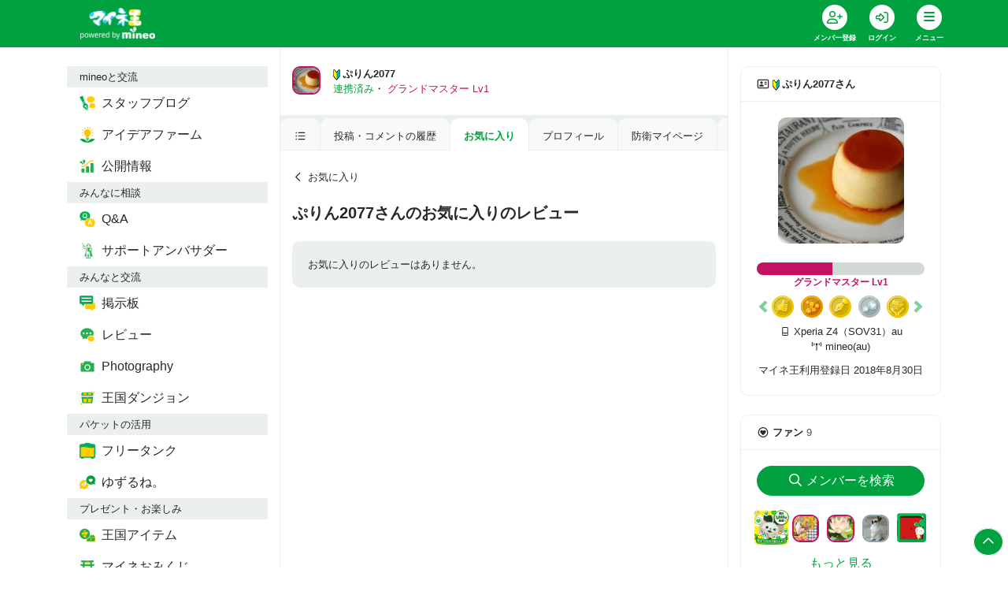

--- FILE ---
content_type: text/html; charset=utf-8
request_url: https://king.mineo.jp/my/0ef9414bbc8ee4ad/favorites/reviews
body_size: 11388
content:



<!DOCTYPE html>
<html lang="ja">
  <head>
    <meta charset="utf-8" />
    <meta http-equiv="X-UA-Compatible" content="IE=edge" />
    <meta name="viewport" content="width=device-width, initial-scale=1.0" />
    <title>ぷりん2077さんがお気に入りのレビュー | マイネ王</title>
    <meta name="format-detection" content="telephone=no" /> 
    <meta name="description" content="マルチキャリアMVNOの「mineo」が運営する、全国のmineoユーザー同士やmineoスタッフと交流ができるファンサイト「マイネ王」" />
    <meta name="keywords" content="マイネオ,mineo,MVNO" />
    <meta name="csrf-param" content="authenticity_token" />
<meta name="csrf-token" content="lRKZQHsjVgRamt_RJh8yfEyh2Y9vugkXTRjzfb_nXgU2mpJ64T0qr61raclq0Bx2MRGZ_yykusGAvhI0JHbS6g" />
    <meta property="fb:app_id" content="1598313743723353" />
<meta property="fb:channel_url" content="https://img.king.mineo.jp/fb_channel.html" />
<meta property="og:site_name" content="マイネ王" />
<meta property="og:title" content="ぷりん2077さんがお気に入りのレビュー | マイネ王" />
<meta property="og:url" content="https://king.mineo.jp/my/0ef9414bbc8ee4ad/favorites/reviews" />
<meta property="og:locale" content="ja_JP" />
<meta property="og:type" content="article" />
<meta property="og:image" content="https://img.king.mineo.jp/system/sns_profiles/badge_images/000/000/469/298/SQ_L_image.jpg?1542536193" />
<meta property="og:description" content="マルチキャリアMVNOの「mineo」が運営する、全国のmineoユーザー同士やmineoスタッフと交流ができるファンサイト「マイネ王」" />
<meta property="og:admins" content="1828192583296" />
<meta name="robots" content="noindex" />
    <meta property="session-id" content="" />
<meta property="session-logged_in" content="false" />
<meta property="session-user_active" content="false" />
<meta property="session-accept-gzip" content="true" />
<meta property="session-user_id" content="" />
<meta property="session-user_name" content="" />
<meta property="session-user_eoid" content="false" />
    
    <link rel="stylesheet" href="https://img.king.mineo.jp/assets/manifests/default-99e844b6c31c58b7f6f1f165db4554f8db55321ac5b6a6a6e1b5b56131464332.css" media="all" />
    
    <script src="https://img.king.mineo.jp/assets/manifests/commons-b43af5a742911b60856c8486acfdc5b712ea749dcad81ca2b18cc58a1322a2b6.js"></script>
    <script src="https://img.king.mineo.jp/assets/manifests/default-61b473249376ee0ea833a5b60f319bcd56bb76f90e7ed0869d9cbe057f8ea51c.js"></script>
    <script src="https://cdn-blocks.karte.io/179750f7a0042200bc7a657ef17aa547/builder.js"></script>

    

      <!-- Google Tag Manager -->
<script>(function(w,d,s,l,i){w[l]=w[l]||[];w[l].push({'gtm.start':
new Date().getTime(),event:'gtm.js'});var f=d.getElementsByTagName(s)[0],
j=d.createElement(s),dl=l!='dataLayer'?'&l='+l:'';j.async=true;j.src=
'https://www.googletagmanager.com/gtm.js?id='+i+dl;f.parentNode.insertBefore(j,f);
})(window,document,'script','dataLayer','GTM-KJ3FV8QF');</script>
<!-- End Google Tag Manager -->


    <!-- Global site tag (gtag.js) - Google Analytics -->
<script async src="https://www.googletagmanager.com/gtag/js?id=G-243VLZRZCZ"></script>
<script>
  window.dataLayer = window.dataLayer || [];
  function gtag(){dataLayer.push(arguments);}
  gtag('js', new Date());

  gtag('config', 'G-243VLZRZCZ', {
    'user_id': ''
  });

</script>

<!-- Adobe Analytics Web SDK -->
<script src="https://mineo.jp/websdk/fpid.js"></script>
<script src="https://assets.adobedtm.com/48d3c02f43c0/e004752b9fb8/launch-399917b4b3c2.min.js" async></script>


    <script>
//<![CDATA[
var googletag=googletag||{};googletag.cmd=googletag.cmd||[],function(){var t=document.createElement("script");t.async=!0,t.type="text/javascript";var e="https:"==document.location.protocol;t.src=(e?"https:":"http:")+"//www.googletagservices.com/tag/js/gpt.js";var o=document.getElementsByTagName("script")[0];o.parentNode.insertBefore(t,o)}();
//]]>
</script>


    <link rel="shortcut icon" href="/icon.png?20161215" type="image/png" />
    <link rel="icon" sizes="192x192" href="/icon.png?20161215" type="image/png" />
    <link rel="apple-touch-icon" sizes="180x180" href="/apple-touch-icon.png?20161215" />
    <link rel="apple-touch-icon-precomposed" href="/apple-touch-icon.png?20161215" />
  </head>

  <body>
      <!-- Google Tag Manager (noscript) -->
<noscript><iframe src="https://www.googletagmanager.com/ns.html?id=GTM-KJ3FV8QF"
height="0" width="0" style="display:none;visibility:hidden"></iframe></noscript>
<!-- End Google Tag Manager (noscript) -->

    <div class="fixed-bottom text-right mr-2 mb-4" id="pagetop">
      <a class="p-2 bg-primary rounded-circle text-white internalLink border border-white" href="#top"><i class="far fa-fw fa-chevron-up"></i></a>
    </div>

    <header class="bg-primary sticky-top">
  <div class="header-inner">
    <nav class="navbar navbar-expand navbar-dark p-0">
      <div class="container">
          <a class="navbar-brand pl-3 mr-0" href="/"><img alt="マイネ王" class="img-fluid" src="https://img.king.mineo.jp/assets/mineou-logo-b97600768bb964036f684edbe82091cc81ca670530ed96f9eec6a6f5a79eae81.png" /></a>
          <ul class="navbar-nav py-0">
              <li class="nav-item">
                <div class="dropdown position-relative">
                  <a class="nav-link text-white bg-transparent border-0 text-center align-top px-0" ontouchstart="" style="line-height:1;padding:6px 10px;min-width:60px;" title="会員登録" href="/signup?.done=https%3A%2F%2Fking.mineo.jp%2Fmy%2F0ef9414bbc8ee4ad%2Ffavorites%2Freviews">
                    <div class="fa-stack d-block align-top mx-auto">
                      <i class="fas fa-circle fa-stack-2x"></i>
                      <i class="far fa-user-plus fa-stack-1x text-primary"></i>
                    </div>
                    <small class="font-weight-bold" style="font-size:9px">メンバー登録</small>
                  </a>
                </div>
              </li>

              <li class="nav-item">
                <div class="dropdown position-relative">
                  <a class="nav-link text-white bg-transparent border-0 text-center align-top px-0" ontouchstart="" style="line-height:1;padding:6px 10px;min-width:60px;" title="ログイン" href="/login?.done=https%3A%2F%2Fking.mineo.jp%2Fmy%2F0ef9414bbc8ee4ad%2Ffavorites%2Freviews">
                    <div class="fa-stack d-block align-top mx-auto">
                      <i class="fas fa-circle fa-stack-2x"></i>
                      <i class="far fa-sign-in-alt fa-stack-1x text-primary"></i>
                    </div>
                    <small class="font-weight-bold" style="font-size:9px">ログイン</small>
                  </a>
                </div>
              </li>
            

            <li class="nav-item">
              <div class="dropdown" id="navi" title="メニュー">
                <div class="nav-link hamburger hamburger--collapse text-white border-0 text-center align-top px-0" data-toggle="dropdown" ontouchstart="" style="cursor:pointer;line-height:1;padding:6px 10px;min-width:60px;">
                  <div class="fa-stack d-block align-top mx-auto"><i class="fas fa-circle fa-stack-2x"></i>
                    <div class="hamburger-box">
                      <div class="hamburger-inner"></div>
                    </div>
                  </div>
                  <small class="font-weight-bold" style="font-size:9px">メニュー</small>
                </div>

                <div class="dropdown-menu dropdown-menu-right dropdown-menu-global mr-2" style="font-feature-settings: 'palt'; z-index: 1010">
    <div class="bg-light px-3 py-1 small d-flex justify-content-between"> <span class="text-body">mineoと交流</span></div>
      <div class="row no-gutters mt-1 mb-2">
          <a class="col-3 py-2 text-primary" href="https://king.mineo.jp/staff_blogs">
            <div class="d-flex flex-column align-items-center justify-content-center text-center">
                <img width="30" src="https://img.king.mineo.jp/assets/icons/i-blog-24866d708ba8cbe1d4ba8f81b556b7c27474b400aa83cf0deb4db5de9d0a9414.png" />
              <div class="p-0 align-middle" style="line-height:1.1">
                <small class="font-weight-bold text-dark" style="font-size:11px">スタッフブログ</small>
              </div>
            </div>
</a>          <a class="col-3 py-2 text-primary" href="https://king.mineo.jp/ideas">
            <div class="d-flex flex-column align-items-center justify-content-center text-center">
                <img width="30" src="https://img.king.mineo.jp/assets/icons/i-idea-a17f1f1b93b7ce04ae57b932f75ec2c3f7304241383c00ec35686175bc11a384.png" />
              <div class="p-0 align-middle" style="line-height:1.1">
                <small class="font-weight-bold text-dark" style="font-size:11px">アイデアファーム</small>
              </div>
            </div>
</a>          <a class="col-3 py-2 text-primary" href="https://king.mineo.jp/stats">
            <div class="d-flex flex-column align-items-center justify-content-center text-center">
                <img width="30" src="https://img.king.mineo.jp/assets/icons/i-stats-4ff3bad33ae492b1327d525ba2543a323efe71338fee8fb7eb804f399626ac02.png" />
              <div class="p-0 align-middle" style="line-height:1.1">
                <small class="font-weight-bold text-dark" style="font-size:11px">公開情報</small>
              </div>
            </div>
</a>      </div>
    <div class="bg-light px-3 py-1 small d-flex justify-content-between"> <span class="text-body">みんなに相談</span></div>
      <div class="row no-gutters mt-1 mb-2">
          <a class="col-3 py-2 text-primary" href="https://king.mineo.jp/question-answer">
            <div class="d-flex flex-column align-items-center justify-content-center text-center">
                <img width="30" src="https://img.king.mineo.jp/assets/icons/i-qa-62f904e890d0e8ffb51dc9943922899f3556c249e947759835fe6e570e3dc589.png" />
              <div class="p-0 align-middle" style="line-height:1.1">
                <small class="font-weight-bold text-dark" style="font-size:11px">Q&amp;A</small>
              </div>
            </div>
</a>          <a class="col-3 py-2 text-primary" href="https://king.mineo.jp/ambassadors/support">
            <div class="d-flex flex-column align-items-center justify-content-center text-center">
                <img width="30" src="https://img.king.mineo.jp/assets/icons/i-support_ambassador-7da1f091c4299945e3ce2062f10c248dbb1e3791a5bd3ef811f7631ab928f4f9.png" />
              <div class="p-0 align-middle" style="line-height:1.1">
                <small class="font-weight-bold text-dark" style="font-size:11px">サポートアンバサダー</small>
              </div>
            </div>
</a>      </div>
    <div class="bg-light px-3 py-1 small d-flex justify-content-between"> <span class="text-body">みんなと交流</span></div>
      <div class="row no-gutters mt-1 mb-2">
          <a class="col-3 py-2 text-primary" href="https://king.mineo.jp/reports">
            <div class="d-flex flex-column align-items-center justify-content-center text-center">
                <img width="30" src="https://img.king.mineo.jp/assets/icons/i-bbs-61c06bdbce90605f6eb4bcae87500446bdb061b881819a53321bf48edc3cef7a.png" />
              <div class="p-0 align-middle" style="line-height:1.1">
                <small class="font-weight-bold text-dark" style="font-size:11px">掲示板</small>
              </div>
            </div>
</a>          <a class="col-3 py-2 text-primary" href="https://king.mineo.jp/reviews">
            <div class="d-flex flex-column align-items-center justify-content-center text-center">
                <img width="30" src="https://img.king.mineo.jp/assets/icons/i-review-443f50cf4b1e25ed8f5df528657dd913c75a24dbfb05855a39dd6795fb3d2988.png" />
              <div class="p-0 align-middle" style="line-height:1.1">
                <small class="font-weight-bold text-dark" style="font-size:11px">レビュー</small>
              </div>
            </div>
</a>          <a class="col-3 py-2 text-primary" href="https://king.mineo.jp/photographies">
            <div class="d-flex flex-column align-items-center justify-content-center text-center">
                <img width="30" src="https://img.king.mineo.jp/assets/icons/i-photography-097c9fc3061f01d9aa88fb097aa568473bd68df2194c7b42ff4f34e4af25f5ed.png" />
              <div class="p-0 align-middle" style="line-height:1.1">
                <small class="font-weight-bold text-dark" style="font-size:11px">Photography</small>
              </div>
            </div>
</a>          <a class="col-3 py-2 text-primary" href="https://king.mineo.jp/game/dungeons">
            <div class="d-flex flex-column align-items-center justify-content-center text-center">
                <img width="30" src="https://img.king.mineo.jp/assets/icons/i-dungeon-67540caa11740b2dab956a780579af912e64dcf26774502dc0b2212859d86db6.png" />
              <div class="p-0 align-middle" style="line-height:1.1">
                <small class="font-weight-bold text-dark" style="font-size:11px">王国ダンジョン</small>
              </div>
            </div>
</a>      </div>
    <div class="bg-light px-3 py-1 small d-flex justify-content-between"> <span class="text-body">パケットの活用</span></div>
      <div class="row no-gutters mt-1 mb-2">
          <a class="col-3 py-2 text-primary" href="https://king.mineo.jp/freetank">
            <div class="d-flex flex-column align-items-center justify-content-center text-center">
                <img width="30" src="https://img.king.mineo.jp/assets/icons/i-tank-bbd80fc9611b778f8fd00e85b14b133a419b193233074a4aea0b9f1e0d424d69.png" />
              <div class="p-0 align-middle" style="line-height:1.1">
                <small class="font-weight-bold text-dark" style="font-size:11px">フリータンク</small>
              </div>
            </div>
</a>          <a class="col-3 py-2 text-primary" href="https://king.mineo.jp/yuzurune">
            <div class="d-flex flex-column align-items-center justify-content-center text-center">
                <img width="30" src="https://img.king.mineo.jp/assets/icons/i-yuzurune-0369059015c6a5b5260f0bc45dd24be4a3a6dad04a7de0534d37ac0f63789e61.png" />
              <div class="p-0 align-middle" style="line-height:1.1">
                <small class="font-weight-bold text-dark" style="font-size:11px">ゆずるね。</small>
              </div>
            </div>
</a>      </div>
    <div class="bg-light px-3 py-1 small d-flex justify-content-between"> <span class="text-body">プレゼント・お楽しみ</span></div>
      <div class="row no-gutters mt-1 mb-2">
          <a class="col-3 py-2 text-primary" href="https://king.mineo.jp/bonus_coins/items">
            <div class="d-flex flex-column align-items-center justify-content-center text-center">
                <img width="30" src="https://img.king.mineo.jp/assets/icons/i-bonus_coin_item-90ee0deb391b7252f1109986214211b85881d3906d14d5f130ccd8457ab9c27e.png" />
              <div class="p-0 align-middle" style="line-height:1.1">
                <small class="font-weight-bold text-dark" style="font-size:11px">王国アイテム</small>
              </div>
            </div>
</a>          <a class="col-3 py-2 text-primary" href="https://king.mineo.jp/campaign_omikuji">
            <div class="d-flex flex-column align-items-center justify-content-center text-center">
                <img width="30" src="https://img.king.mineo.jp/assets/icons/i-omikuji-3cd1026bef8f224398c7e8b5c24e5d7f4211765e127e488c5099c3895c0867cd.png" />
              <div class="p-0 align-middle" style="line-height:1.1">
                <small class="font-weight-bold text-dark" style="font-size:11px">マイネおみくじ</small>
              </div>
            </div>
</a>          <a class="col-3 py-2 text-primary" href="https://king.mineo.jp/game/defences">
            <div class="d-flex flex-column align-items-center justify-content-center text-center">
                <img width="30" src="https://img.king.mineo.jp/assets/icons/i-defence-a7dadee0e3c99106458645ebaa342d9e8c1875c2639089f118cce71fcd705c67.png" />
              <div class="p-0 align-middle" style="line-height:1.1">
                <small class="font-weight-bold text-dark" style="font-size:11px">マイネ王防衛軍</small>
              </div>
            </div>
</a>      </div>
    <div class="bg-light px-3 py-1 small d-flex justify-content-between"> <span class="text-body">その他</span></div>
      <div class="row no-gutters mt-1">
          <div class="col-6">
            <a class="nav-link text-primary py-2 small" href="https://king.mineo.jp/stamp_missions">
              <div class="media">
                <i class="far fa-fw fa-circle-chevron-right align-self-center mr-1"></i>
                <div class="media-body align-self-center">マイネ王案内所</div>
              </div>
</a>          </div>
          <div class="col-6">
            <a class="nav-link text-primary py-2 small" href="https://king.mineo.jp/chosa-dan">
              <div class="media">
                <i class="far fa-fw fa-circle-chevron-right align-self-center mr-1"></i>
                <div class="media-body align-self-center">マイネ王調査団</div>
              </div>
</a>          </div>
          <div class="col-6">
            <a class="nav-link text-primary py-2 small" href="https://king.mineo.jp/mipyon">
              <div class="media">
                <i class="far fa-fw fa-circle-chevron-right align-self-center mr-1"></i>
                <div class="media-body align-self-center">マイぴょんルーム</div>
              </div>
</a>          </div>
          <div class="col-6">
            <a class="nav-link text-primary py-2 small" href="https://king.mineo.jp/awards">
              <div class="media">
                <i class="far fa-fw fa-circle-chevron-right align-self-center mr-1"></i>
                <div class="media-body align-self-center">マイネ王アワード</div>
              </div>
</a>          </div>
          <div class="col-6">
            <a class="nav-link text-primary py-2 small" href="https://king.mineo.jp/mineo_history">
              <div class="media">
                <i class="far fa-fw fa-circle-chevron-right align-self-center mr-1"></i>
                <div class="media-body align-self-center">mineoヒストリー</div>
              </div>
</a>          </div>
          <div class="col-6">
            <a class="nav-link text-primary py-2 small" href="https://king.mineo.jp/helps">
              <div class="media">
                <i class="far fa-fw fa-circle-chevron-right align-self-center mr-1"></i>
                <div class="media-body align-self-center">ヘルプ</div>
              </div>
</a>          </div>
      </div>
</div>


<script>
//<![CDATA[
$((function(){$(".dropdown-menu-global").on("click.bs.dropdown.data-api",(o=>o.stopPropagation()))}));
//]]>
</script>


              </div>
            </li>
          </ul>
        

      </div>
    </nav>
</div></header>



<div id="top"></div>





<script>
//<![CDATA[
$("#navi").on("show.bs.dropdown",(function(){$(this).children(".hamburger").addClass("is-active")})),$("#navi").on("shown.bs.dropdown",(function(){var n=$(this).children(".dropdown-menu");n.css("max-height",$(window).height()-60),n.css("overflow-y","scroll")})),$("#navi").on("hide.bs.dropdown",(function(){$(this).children(".hamburger").removeClass("is-active")})),$((function(){}));
//]]>
</script>


    <!-- AfterHeader -->
    
    <!-- /AfterHeader -->

    <!-- container -->
    <div id="mainContent" class="container">

      <!-- PageContent -->
        <div class="row">
    <nav class="col-lg-3 d-none d-lg-block py-4">
      <nav id="left-nav" class="nav nav-pills flex-column position-sticky position-sticky" style="top:84px;z-index:1">
    <div class="bg-light px-3 py-1 small d-flex justify-content-between"><span class="text-body">mineoと交流</span></div>
        <a class="nav-link text-body" href="https://king.mineo.jp/staff_blogs">
          <div class="media">
              <img width="20" height="20" class="mr-2 align-self-center" src="https://img.king.mineo.jp/assets/icons/i-blog-24866d708ba8cbe1d4ba8f81b556b7c27474b400aa83cf0deb4db5de9d0a9414.png" />
            <div class="media-body align-self-center ">スタッフブログ</div>
          </div>
</a>        <a class="nav-link text-body" href="https://king.mineo.jp/ideas">
          <div class="media">
              <img width="20" height="20" class="mr-2 align-self-center" src="https://img.king.mineo.jp/assets/icons/i-idea-a17f1f1b93b7ce04ae57b932f75ec2c3f7304241383c00ec35686175bc11a384.png" />
            <div class="media-body align-self-center ">アイデアファーム</div>
          </div>
</a>        <a class="nav-link text-body" href="https://king.mineo.jp/stats">
          <div class="media">
              <img width="20" height="20" class="mr-2 align-self-center" src="https://img.king.mineo.jp/assets/icons/i-stats-4ff3bad33ae492b1327d525ba2543a323efe71338fee8fb7eb804f399626ac02.png" />
            <div class="media-body align-self-center ">公開情報</div>
          </div>
</a>    <div class="bg-light px-3 py-1 small d-flex justify-content-between"><span class="text-body">みんなに相談</span></div>
        <a class="nav-link text-body" href="https://king.mineo.jp/question-answer">
          <div class="media">
              <img width="20" height="20" class="mr-2 align-self-center" src="https://img.king.mineo.jp/assets/icons/i-qa-62f904e890d0e8ffb51dc9943922899f3556c249e947759835fe6e570e3dc589.png" />
            <div class="media-body align-self-center ">Q&amp;A</div>
          </div>
</a>        <a class="nav-link text-body" href="https://king.mineo.jp/ambassadors/support">
          <div class="media">
              <img width="20" height="20" class="mr-2 align-self-center" src="https://img.king.mineo.jp/assets/icons/i-support_ambassador-7da1f091c4299945e3ce2062f10c248dbb1e3791a5bd3ef811f7631ab928f4f9.png" />
            <div class="media-body align-self-center ">サポートアンバサダー</div>
          </div>
</a>    <div class="bg-light px-3 py-1 small d-flex justify-content-between"><span class="text-body">みんなと交流</span></div>
        <a class="nav-link text-body" href="https://king.mineo.jp/reports">
          <div class="media">
              <img width="20" height="20" class="mr-2 align-self-center" src="https://img.king.mineo.jp/assets/icons/i-bbs-61c06bdbce90605f6eb4bcae87500446bdb061b881819a53321bf48edc3cef7a.png" />
            <div class="media-body align-self-center ">掲示板</div>
          </div>
</a>        <a class="nav-link text-body" href="https://king.mineo.jp/reviews">
          <div class="media">
              <img width="20" height="20" class="mr-2 align-self-center" src="https://img.king.mineo.jp/assets/icons/i-review-443f50cf4b1e25ed8f5df528657dd913c75a24dbfb05855a39dd6795fb3d2988.png" />
            <div class="media-body align-self-center ">レビュー</div>
          </div>
</a>        <a class="nav-link text-body" href="https://king.mineo.jp/photographies">
          <div class="media">
              <img width="20" height="20" class="mr-2 align-self-center" src="https://img.king.mineo.jp/assets/icons/i-photography-097c9fc3061f01d9aa88fb097aa568473bd68df2194c7b42ff4f34e4af25f5ed.png" />
            <div class="media-body align-self-center ">Photography</div>
          </div>
</a>        <a class="nav-link text-body" href="https://king.mineo.jp/game/dungeons">
          <div class="media">
              <img width="20" height="20" class="mr-2 align-self-center" src="https://img.king.mineo.jp/assets/icons/i-dungeon-67540caa11740b2dab956a780579af912e64dcf26774502dc0b2212859d86db6.png" />
            <div class="media-body align-self-center ">王国ダンジョン</div>
          </div>
</a>    <div class="bg-light px-3 py-1 small d-flex justify-content-between"><span class="text-body">パケットの活用</span></div>
        <a class="nav-link text-body" href="https://king.mineo.jp/freetank">
          <div class="media">
              <img width="20" height="20" class="mr-2 align-self-center" src="https://img.king.mineo.jp/assets/icons/i-tank-bbd80fc9611b778f8fd00e85b14b133a419b193233074a4aea0b9f1e0d424d69.png" />
            <div class="media-body align-self-center ">フリータンク</div>
          </div>
</a>        <a class="nav-link text-body" href="https://king.mineo.jp/yuzurune">
          <div class="media">
              <img width="20" height="20" class="mr-2 align-self-center" src="https://img.king.mineo.jp/assets/icons/i-yuzurune-0369059015c6a5b5260f0bc45dd24be4a3a6dad04a7de0534d37ac0f63789e61.png" />
            <div class="media-body align-self-center ">ゆずるね。</div>
          </div>
</a>    <div class="bg-light px-3 py-1 small d-flex justify-content-between"><span class="text-body">プレゼント・お楽しみ</span></div>
        <a class="nav-link text-body" href="https://king.mineo.jp/bonus_coins/items">
          <div class="media">
              <img width="20" height="20" class="mr-2 align-self-center" src="https://img.king.mineo.jp/assets/icons/i-bonus_coin_item-90ee0deb391b7252f1109986214211b85881d3906d14d5f130ccd8457ab9c27e.png" />
            <div class="media-body align-self-center ">王国アイテム</div>
          </div>
</a>        <a class="nav-link text-body" href="https://king.mineo.jp/campaign_omikuji">
          <div class="media">
              <img width="20" height="20" class="mr-2 align-self-center" src="https://img.king.mineo.jp/assets/icons/i-omikuji-3cd1026bef8f224398c7e8b5c24e5d7f4211765e127e488c5099c3895c0867cd.png" />
            <div class="media-body align-self-center ">マイネおみくじ</div>
          </div>
</a>        <a class="nav-link text-body" href="https://king.mineo.jp/game/defences">
          <div class="media">
              <img width="20" height="20" class="mr-2 align-self-center" src="https://img.king.mineo.jp/assets/icons/i-defence-a7dadee0e3c99106458645ebaa342d9e8c1875c2639089f118cce71fcd705c67.png" />
            <div class="media-body align-self-center ">マイネ王防衛軍</div>
          </div>
</a>    <div class="bg-light px-3 py-1 small d-flex justify-content-between"><span class="text-body">その他</span></div>
        <a class="nav-link " href="https://king.mineo.jp/stamp_missions">
          <div class="media">
            <i class="far fa-fw fa-circle-chevron-right align-self-center mr-1"></i>
            <div class="media-body align-self-center">マイネ王案内所</div>
          </div>
</a>        <a class="nav-link " href="https://king.mineo.jp/chosa-dan">
          <div class="media">
            <i class="far fa-fw fa-circle-chevron-right align-self-center mr-1"></i>
            <div class="media-body align-self-center">マイネ王調査団</div>
          </div>
</a>        <a class="nav-link " href="https://king.mineo.jp/mipyon">
          <div class="media">
            <i class="far fa-fw fa-circle-chevron-right align-self-center mr-1"></i>
            <div class="media-body align-self-center">マイぴょんルーム</div>
          </div>
</a>        <a class="nav-link " href="https://king.mineo.jp/awards">
          <div class="media">
            <i class="far fa-fw fa-circle-chevron-right align-self-center mr-1"></i>
            <div class="media-body align-self-center">マイネ王アワード</div>
          </div>
</a>        <a class="nav-link " href="https://king.mineo.jp/mineo_history">
          <div class="media">
            <i class="far fa-fw fa-circle-chevron-right align-self-center mr-1"></i>
            <div class="media-body align-self-center">mineoヒストリー</div>
          </div>
</a>        <a class="nav-link " href="https://king.mineo.jp/helps">
          <div class="media">
            <i class="far fa-fw fa-circle-chevron-right align-self-center mr-1"></i>
            <div class="media-body align-self-center">ヘルプ</div>
          </div>
</a></nav>

<script>
//<![CDATA[
$((function(){var i=$("#left-nav").height()+90;i+=$(".quick-nav").height()||0,$(window).height()<i&&$("#left-nav").removeClass("position-sticky")}));
//]]>
</script>

    </nav>

    <main class="col-lg-6 border-left border-right py-4">
      <div id="flashArea">
    <div id="flashNotice" class="alert alert-success rounded-0 alert-dismissible fade show position-relative" title="クリックすると閉じます" style="display:none;">
      <span class="message break-word"></span>
      <button type="button" class="close" aria-hidden="true">&times;</button>
    </div>
      <div id="flashAlert" class="alert alert-danger rounded-0 alert-dismissible fade show position-relative" title="クリックすると閉じます" style="display:none;">
      <span class="message break-word"></span>
      <button type="button" class="close" aria-hidden="true">&times;</button>
    </div>
  
</div>

<script>
//<![CDATA[
$((function(){var s=!1;$("#flashArea .alert").each((function(){$(this).css({cursor:"pointer"}),$(this).on("click",(function(){$(this).fadeOut(250,(function(){$("#flashArea").removeClass()}))})),$(this).find(".message").text().length>0&&($(this).fadeIn(750),s=!0)})),s&&$("#flashArea").addClass("mx-n3 mt-n4")}));
//]]>
</script>




<noscript>
  <div class="alert alert-warning text-center">
    <p><b>JavaScriptを有効にしてお使いください</b>
    <p>JavaScriptの設定方法は<a target="_blank" href="http://search.yahoo.co.jp/search?p=JavaScript%E3%81%AE%E8%A8%AD%E5%AE%9A%E6%96%B9%E6%B3%95&amp;ei=UTF-8" rel="nofollow">こちらの検索結果</a>を参考にしてください
  </div>
</noscript>

<div id="browserWarning"></div>
<script>
//<![CDATA[
$((function(){var e=[];if(jQuery.support.tbody){1!=navigator.cookieEnabled&&(e.push('<div class="alert alert-warning text-center">'),e.push("  <p><b>Cookie\u3092\u6709\u52b9\u306b\u3057\u3066\u304a\u4f7f\u3044\u304f\u3060\u3055\u3044</b>"),e.push('  <p>Cookie\u306e\u8a2d\u5b9a\u65b9\u6cd5\u306f<a target="_blank" href="http://search.yahoo.co.jp/search?p=Cookie%E3%81%AE%E8%A8%AD%E5%AE%9A%E6%96%B9%E6%B3%95&amp;ei=UTF-8" rel="nofollow">\u3053\u3061\u3089\u306e\u691c\u7d22\u7d50\u679c</a>\u3092\u53c2\u8003\u306b\u3057\u3066\u304f\u3060\u3055\u3044\u3002'),e.push("</div>"));var a="FontAwesome";$("<span>").css("font-family",a).css("font-family")!=a&&(e.push('<div class="alert alert-warning text-center">'),e.push("  <p><b>\u304a\u5ba2\u69d8\u306e\u30d6\u30e9\u30a6\u30b6\u306e\u8a2d\u5b9a\u3067\u306f\u3001\u8868\u793a\u8981\u7d20\u306e\u4e00\u90e8\u304c\u6b63\u3057\u304f\u8868\u793a\u3055\u308c\u3066\u3044\u307e\u305b\u3093\u3002</b>"),e.push("  <p>\u30d6\u30e9\u30a6\u30b6\u306e\u8a2d\u5b9a\u753b\u9762\u3067\u300cWeb\u30da\u30fc\u30b8\u304c\u6307\u5b9a\u3057\u305f\u30d5\u30a9\u30f3\u30c8\u3092\u4f7f\u7528\u3059\u308b\u300d\u3088\u3046\u306b\u8a2d\u5b9a\u3092\u5909\u66f4\u3057\u3066\u304f\u3060\u3055\u3044\u3002"),e.push("</div>")),e.length>0&&$("#browserWarning").html(e.join("\n"))}else location.href="/browser_warning"}));
//]]>
</script>



      <header class="media position-relative mt-n4 mx-n3 px-3 py-3 py-md-4">
  <a title="ぷりん2077" href="/my/0ef9414bbc8ee4ad"><img alt="ぷりん2077" title="ぷりん2077" tooltip="true" class="rounded mr-3 border-grandmaster" show_frame="true" width="36" hight="36" src="https://img.king.mineo.jp/system/sns_profiles/badge_images/000/000/469/298/SQ_XS_image.jpg?1542536193" /></a>
  <div class="media-body align-self-center small">
    <a title="ぷりん2077" class="stretched-link text-body font-weight-bold" href="/my/0ef9414bbc8ee4ad"><img height="14" style="display:inline; margin-right: 3px;" alt="初心者マーク" src="https://img.king.mineo.jp/assets/wakaba-fb9661e70df3b8946f6ffd6464143771171358f0e5acb5dd7d9331210561f5f2.png" />ぷりん2077</a><br>
    <span class="text-green">連携済み</span><span>・</span>
    <span class="text-grandmaster">グランドマスター Lv1</span>
  </div>
  
</header>

      <nav class="nav nav-tabs nav-underline small mb-4 mx-n3 pt-1 border-0 autoScrollNav">


  <a class="nav-link text-body py-2" href="/my/0ef9414bbc8ee4ad/menus"><i class="far fa-fw fa-list-ul"></i></a>
    <a class="nav-link text-body py-2" href="/my/0ef9414bbc8ee4ad/contents">投稿・コメントの履歴</a>
      <a class="nav-link text-body py-2 active" href="/my/0ef9414bbc8ee4ad/favorites">お気に入り</a>
      <a class="nav-link text-body py-2" href="/my/0ef9414bbc8ee4ad/profile">プロフィール</a>
      <a class="nav-link text-body py-2" href="/my/0ef9414bbc8ee4ad/game_defence_profile">防衛マイページ</a>
      <a class="nav-link text-body py-2" href="/my/0ef9414bbc8ee4ad/ambassadors">アンバサダー情報</a>
      <a class="nav-link text-body py-2" href="/my/0ef9414bbc8ee4ad/items">Myスマホ</a>
  
</nav>

      


      <nav class="small mb-4">
  <a class="text-body" href="/my/0ef9414bbc8ee4ad/favorites">
    <i class="far fa-fw fa-chevron-left mr-1"></i>お気に入り
</a></nav>

<div class="mb-4">
  <h1 class="my-2 lead font-weight-bold">ぷりん2077さんのお気に入りのレビュー</h1>
</div>



<div class="card bg-light border-0"><div class="card-body small">お気に入りのレビューはありません。</div></div>




<script>
//<![CDATA[
$((function(){$("#endorse").on("change",(function(){var e=new URL(location);$(this).prop("checked")?e.searchParams.set("endorse",$(this).prop("checked")):e.searchParams.delete("endorse"),location.href=e}))}));
//]]>
</script>

    </main>

    <aside class="col-lg-3 py-4">
      
<section class="mb-4">
  <div class="card">
    <div class="card-header bg-white font-weight-bold small">
      <i class="far fa-fw fa-address-card mr-1"></i><img height="14" style="display:inline; margin-right: 3px;" alt="初心者マーク" src="https://img.king.mineo.jp/assets/wakaba-fb9661e70df3b8946f6ffd6464143771171358f0e5acb5dd7d9331210561f5f2.png" />ぷりん2077さん
    </div>
    <div class="card-body">
      <div class="mb-4">
        <div class="text-center">
          <a title="ぷりん2077" href="/my/0ef9414bbc8ee4ad"><img alt="ぷりん2077" title="ぷりん2077" tooltip="true" class="img-fluid mx-auto d-block rounded" show_frame="true" src="https://img.king.mineo.jp/system/sns_profiles/badge_images/000/000/469/298/SQ_L_image.jpg?1542536193" width="160" height="160" /></a>
        </div>
      </div>
      <div class="mb-2">
        <div class="progress"><div class="progress-bar bg-rank-grandmaster" role="progressbar" aria-valuenow="25" aria-valuemax="100" style="text-align:left; min-width:8em; width:25%;"></div></div><div class="badge d-block text-grandmaster text-center">グランドマスター Lv1</div>
      </div>



          <div class="carousel slide mb-2" id="medals" data-ride="carousel" data-interval="false">
            <div class="carousel-inner">
                <div class="carousel-item active" data-target="#medals" data-slide-to="0">
                  <div class="container">
                    <div class="d-flex">
                        <div class="col px-1">
                          <img alt="金メダル「ナイス！コレクター」" class="img-fluid imageSvg" data-image-svg="https://img.king.mineo.jp/assets/medals/nods-gold-884bf3a69aab8ac36799f16dbc3525bbb366ac2fa91f69d69852d3178d3fb7bb.svg" data-image-svgz="https://img.king.mineo.jp/assets/medals/nods-gold-0e82be2e999f635a7e69f63cefd6d2fa82467b43f32e55b13987aa88e30f33e4.svgz" data-toggle="tooltip" data-title="金メダル「ナイス！コレクター」" data-placement="bottom" data-container="body" src="https://img.king.mineo.jp/assets/medals/nods-gold-0e82be2e999f635a7e69f63cefd6d2fa82467b43f32e55b13987aa88e30f33e4.svgz" width="28" height="28" />
                        </div>
                                              <div class="col px-1">
                          <img alt="銅メダル「チップマスター」" class="img-fluid imageSvg" data-image-svg="https://img.king.mineo.jp/medals/give_tip-bronze.svg" data-image-svgz="https://img.king.mineo.jp/assets/medals/give_tip-bronze-054a2d396565d65319dd2903356220b81b218cce7e6ee12b8f6398920e8ff516.svgz" data-toggle="tooltip" data-title="銅メダル「チップマスター」" data-placement="bottom" data-container="body" src="https://img.king.mineo.jp/assets/medals/give_tip-bronze-054a2d396565d65319dd2903356220b81b218cce7e6ee12b8f6398920e8ff516.svgz" width="28" height="28" />
                        </div>
                                              <div class="col px-1">
                          <img alt="金メダル「敏腕ライター」" class="img-fluid imageSvg" data-image-svg="https://img.king.mineo.jp/assets/medals/writer-gold-83a1c4c1e6841046ea70ae3f3aa9b88079015cab0b0c88fbe88c751af8f8f408.svg" data-image-svgz="https://img.king.mineo.jp/assets/medals/writer-gold-74b46e57a595b19b63c21d35ca787e8c4f40f1f8a3fcd494beabc5a0208978e5.svgz" data-toggle="tooltip" data-title="金メダル「敏腕ライター」" data-placement="bottom" data-container="body" src="https://img.king.mineo.jp/assets/medals/writer-gold-74b46e57a595b19b63c21d35ca787e8c4f40f1f8a3fcd494beabc5a0208978e5.svgz" width="28" height="28" />
                        </div>
                                              <div class="col px-1">
                          <img alt="銀メダル「ポジティブマスター」" class="img-fluid imageSvg" data-image-svg="https://img.king.mineo.jp/medals/happy-silver.svg" data-image-svgz="https://img.king.mineo.jp/assets/medals/happy-silver-18b407c84fdce97854eea4a89c16ede1c8ca2088406506d28bbb2a46606ef34b.svgz" data-toggle="tooltip" data-title="銀メダル「ポジティブマスター」" data-placement="bottom" data-container="body" src="https://img.king.mineo.jp/assets/medals/happy-silver-18b407c84fdce97854eea4a89c16ede1c8ca2088406506d28bbb2a46606ef34b.svgz" width="28" height="28" />
                        </div>
                                              <div class="col px-1">
                          <img alt="金メダル「愛好家」" class="img-fluid imageSvg" data-image-svg="https://img.king.mineo.jp/assets/medals/mania-gold-8d07be8e201941a809948c51b7578423fc24faad14563a91e12102618d7875c7.svg" data-image-svgz="https://img.king.mineo.jp/assets/medals/mania-gold-d402df95c3811d7a651cd3cdc4e8c4d6a0b639c385eb7ef784cddd205035ec67.svgz" data-toggle="tooltip" data-title="金メダル「愛好家」" data-placement="bottom" data-container="body" src="https://img.king.mineo.jp/assets/medals/mania-gold-d402df95c3811d7a651cd3cdc4e8c4d6a0b639c385eb7ef784cddd205035ec67.svgz" width="28" height="28" />
                        </div>
                      
                    </div>
                  </div>
                </div>
                              <div class="carousel-item " data-target="#medals" data-slide-to="1">
                  <div class="container">
                    <div class="d-flex">
                        <div class="col px-1">
                          <img alt="銅メダル「みんなの人気者」" class="img-fluid imageSvg" data-image-svg="https://img.king.mineo.jp/assets/medals/fan-bronze-86b64cd553a7e587f569456582f5db64a9066e87d2535f49323e57b85b62ff03.svg" data-image-svgz="https://img.king.mineo.jp/assets/medals/fan-bronze-1e4a8f1d8d9e239f013115b7392a3aedf29085a8d0fb245c847c89b594db0a5f.svgz" data-toggle="tooltip" data-title="銅メダル「みんなの人気者」" data-placement="bottom" data-container="body" src="https://img.king.mineo.jp/assets/medals/fan-bronze-1e4a8f1d8d9e239f013115b7392a3aedf29085a8d0fb245c847c89b594db0a5f.svgz" width="28" height="28" />
                        </div>
                      
                    </div>
                  </div>
                </div>
              
            </div>
            <a class="carousel-control-prev" href="#medals" data-slide="prev">
              <span class="carousel-control-prev-icon"></span>
            </a>
            <a class="carousel-control-next" href="#medals" data-slide="next">
              <span class="carousel-control-next-icon"></span>
            </a>
          </div>
        
      
      


      <div class="mb-2 text-center small">
        <div><i class="far fa-fw fa-sm fa-mobile-alt mr-1"></i>Xperia Z4（SOV31）au</div>
        <div><i class="far fa-fw fa-sm fa-broadcast-tower mr-1"></i>mineo(au)</div>
        
      </div>
      




      <div class="text-center"><small>マイネ王利用登録日 2018年8月30日</small></div>
    </div>


  </div>
</section>




<section class="mb-4">
  <div class="card">
    <div class="card-header bg-white small">
      <i class="far fa-fw fa-heart-circle mr-1"></i><span class="font-weight-bold">ファン</span>
      <span class="text-secondary">9</span>
    </div>
    <div class="card-body">
      <div class="mb-4">
        <a class="btn btn-primary btn-block rounded-pill" href="/stats/member#search_member">
          <i class="far fa-fw fa-search mr-1"></i>メンバーを検索
</a>      </div>
          <div class="form-row">
              <div class="col">
                <a title="こりんごちゃん" href="/my/6c5ee4b9508495f0"><div class="frame36"><img alt="こりんごちゃん" title="こりんごちゃん" tooltip="true" class="rounded mr-3 img-fluid" show_frame="true" src="https://img.king.mineo.jp/system/sns_profiles/badge_images/000/000/212/446/SQ_XS_image.jpg?1730550998" width="36" height="36" /><span class="frame frame-yuzurune-03"></span></div></a>
              </div>
                          <div class="col">
                <a title="33&amp;47" href="/my/832d2e748bc248f9"><img alt="33&amp;47" title="33&amp;47" tooltip="true" class="rounded mr-3 img-fluid border-grandmaster" show_frame="true" src="https://img.king.mineo.jp/system/sns_profiles/badge_images/000/000/294/435/SQ_XS_image.jpg?1740814168" width="36" height="36" /></a>
              </div>
                          <div class="col">
                <a title="はっちゃんハスハス" href="/my/efd52e64448911ac"><img alt="はっちゃんハスハス" title="はっちゃんハスハス" tooltip="true" class="rounded mr-3 img-fluid border-grandmaster" show_frame="true" src="https://img.king.mineo.jp/system/sns_profiles/badge_images/000/000/377/947/SQ_XS_image.jpg?1716986858" width="36" height="36" /></a>
              </div>
                          <div class="col">
                <a title="食いしん坊のヒロ@昭和物語-虎党の部屋" href="/my/1e2c308ea944fa87"><img alt="食いしん坊のヒロ@昭和物語-虎党の部屋" title="食いしん坊のヒロ@昭和物語-虎党の部屋" tooltip="true" class="rounded mr-3 img-fluid border-emperor" show_frame="true" src="https://img.king.mineo.jp/system/sns_profiles/badge_images/000/000/155/198/SQ_XS_image.jpg?1676456201" width="36" height="36" /></a>
              </div>
                          <div class="col">
                <a title="どんがらり" href="/my/dongarari5541678"><div class="frame36"><img alt="どんがらり" title="どんがらり" tooltip="true" class="rounded mr-3 img-fluid" show_frame="true" src="https://img.king.mineo.jp/system/sns_profiles/badge_images/000/000/219/738/SQ_XS_image.jpg?1714686998" width="36" height="36" /><span class="frame frame-maipyon"></span></div></a>
              </div>
            
          </div>
          <div class="my-1 text-center">
            <a class="btn btn-link" href="/my/0ef9414bbc8ee4ad/fans">もっと見る</a>
          </div>

    </div>
  </div>
</section>

  <section class="mb-4" id="happy_count">
    <div class="card">
      <div class="card-header bg-white font-weight-bold small"><i class="far fa-fw fa-laugh mr-1"></i>Happyカウント(累計)</div>
      <div class="card-body">
        <div class="alert bg-light mb-0 text-center">
          <div class="text-cyan"><b>1,062 </b><small>Happy</small></div>
        </div>
      </div>
    </div>
  </section>
  
  

  <section class="mb-4">
    <div class="card">
      <div class="card-header bg-white font-weight-bold small"><i class="far fa-fw fa-thumbs-up mr-1"></i>ナイス！をもらった数（累計）</div>
      <div class="card-body">
        <div class="alert bg-light mb-0">
          <div class="text-cyan text-center"><b>11,330 </b></div>
        </div>
      </div>
    </div>
  </section>
  

  <section class="mb-4">
    <div class="card">
      <div class="card-header bg-white font-weight-bold small"><i class="far fa-fw fa-ticket-alt mr-1"></i>チップの履歴(累計)</div>
      <div class="card-body">
        <div class="alert bg-light mb-2 text-center">
          <div class="small">贈ったチップ</div>
          <div class="text-cyan text-center"><b>6,370 </b><small>MB</small></div>
        </div>

        <div class="alert bg-light mb-0 text-center">
          <div class="small">受け取ったチップ</div>
          <div class="text-pink text-center"><b>10,180 </b><small>MB</small></div>
        </div>
      </div>
    </div>
  </section>

  
  

  <section class="mb-4">
    <div class="card">
      <div class="card-header bg-white font-weight-bold small">案内所ミッション達成率</div>
      <div class="card-body">
        <div class="alert bg-light mb-0 text-center">
          <div class="small">ミッション実績</div>
          <div class="text-center"><b class="text-pink">9%</b><small> (1個/11個)</small></div>
        </div>
      </div>
      <div class="card-footer">
        <a class="btn btn-primary btn-block rounded-pill" href="/stamp_missions">マイネ王案内所へ行く</a>
      </div>
    </div>
  </section>








    </aside>
  </div><!-- / row -->

      <!-- /PageContent -->

    </div><!-- / container -->

    <nav class="border-top py-0">
  <div class="container break-word">
    <ol class="breadcrumb mb-0 bg-white small" itemscope itemtype="http://schema.org/BreadcrumbList">
        <li class="breadcrumb-item " itemprop="itemListElement" itemscope itemtype="http://schema.org/ListItem" id="">
          <a itemprop="item" href="/"><span itemprop="name">マイネ王</span></a>
          <meta itemprop="position" content="1" />
        </li>
              <li class="breadcrumb-item " itemprop="itemListElement" itemscope itemtype="http://schema.org/ListItem" id="">
          <a itemprop="item" href="/my/0ef9414bbc8ee4ad"><span itemprop="name">ぷりん2077さんのページ</span></a>
          <meta itemprop="position" content="2" />
        </li>
              <li class="breadcrumb-item " itemprop="itemListElement" itemscope itemtype="http://schema.org/ListItem" id="">
          <a itemprop="item" href="/my/0ef9414bbc8ee4ad/favorites"><span itemprop="name">お気に入り</span></a>
          <meta itemprop="position" content="3" />
        </li>
              <li class="breadcrumb-item active" itemprop="itemListElement" itemscope itemtype="http://schema.org/ListItem" id="">
          <span itemprop="name">レビュー</span>
          <meta itemprop="position" content="4" />
        </li>
      
    </ol>
  </div>
</nav>


    <footer class="bg-primary text-white py-4">
    <div class="text-center mb-2">
      <a target="_blank" href="https://mineo.jp">
        <img width="112" class="mx-auto" src="https://img.king.mineo.jp/assets/mineo-footer-logo-b2d156b132497e2ab19f26be1a07d085f44f5b831672f98430641462c1a6f166.png" />
      </a>
    </div>
    <div class="container text-center">
      <ul class="list-inline small">
        <li class="list-inline-item my-2"><a class="text-white" href="/beginner_guide.html">はじめてガイド</a></li>
        <li class="list-inline-item my-2"><a class="text-white" href="/helps">ヘルプ</a></li>
        <li class="list-inline-item my-2"><a class="text-white" href="/inquiries/new">お問い合わせ</a></li>
        <li class="list-inline-item my-2"><a class="text-white" href="/terms.html">利用規約</a></li>
        <li class="list-inline-item my-2"><a class="text-white" href="/privacy.html">プライバシーポリシー</a></li>
        <li class="list-inline-item my-2"><a target="_blank" class="text-white" href="https://optage.co.jp/info/informative.html">Cookie等の外部送信について</a></li>
        <li class="list-inline-item my-2"><a class="text-white" href="/company.html">運営会社</a></li>
      </ul>
      <ul class="list-inline small">
          <li class="list-inline-item my-2">
            <a target="_blank" rel="nofollow noopener" href="https://x.com/mineojp">
              <div class="fa-stack fa-lg">
                <i class="fas fa-circle fa-stack-2x text-white"></i>
                <i class="fab fa-x-twitter text-x fa-stack-1x"></i>
              </div>
            </a>
          </li>
                  <li class="list-inline-item my-2">
            <a target="_blank" rel="nofollow noopener" href="https://www.facebook.com/mineo.jp">
              <div class="fa-stack fa-lg">
                <i class="fas fa-circle fa-stack-2x text-white"></i>
                <i class="fab fa-facebook-f text-facebook fa-stack-1x"></i>
              </div>
            </a>
          </li>
                  <li class="list-inline-item my-2">
            <a target="_blank" rel="nofollow noopener" href="https://www.instagram.com/mineo_jp/">
              <div class="fa-stack fa-lg">
                <i class="fas fa-circle fa-stack-2x text-white"></i>
                <i class="fab fa-instagram text-instagram fa-stack-1x"></i>
              </div>
            </a>
          </li>
                  <li class="list-inline-item my-2">
            <a target="_blank" rel="nofollow noopener" href="https://line.me/R/ti/p/TIcbrI8Mkq">
              <div class="fa-stack fa-lg">
                <i class="fas fa-circle fa-stack-2x text-white"></i>
                <i class="fas fa-comment text-line fa-stack-1x"></i>
              </div>
            </a>
          </li>
                  <li class="list-inline-item my-2">
            <a target="_blank" rel="nofollow noopener" href="https://www.youtube.com/channel/UCRjsRecL5WMplSUk60hNz3Q">
              <div class="fa-stack fa-lg">
                <i class="fas fa-circle fa-stack-2x text-white"></i>
                <i class="fab fa-youtube text-youtube fa-stack-1x"></i>
              </div>
            </a>
          </li>
        
      </ul>

      <hr class="my-4">

      <nav class="form-row text-left small">
        <div class="col-6 col-lg-3">
          <ul class="list-unstyled mb-2">
              <li class="mb-2">
                <a class="text-white d-inline-block py-1" href="/"><i class="far fa-fw fa-chevron-circle-right mr-1"></i>マイネ王TOP</a>


              </li>
                          <li class="mb-2">
                <a class="text-white d-inline-block py-1" href="/question-answer"><i class="far fa-fw fa-chevron-circle-right mr-1"></i>Q&amp;A</a>


              </li>
                          <li class="mb-2">
                <a class="text-white d-inline-block py-1" href="/reports"><i class="far fa-fw fa-chevron-circle-right mr-1"></i>掲示板</a>

                  <ul class="list-unstyled small">
                      <li>
                        <a class="text-white d-inline-block py-1" href="/reports/%E3%83%A2%E3%83%90%E3%82%A4%E3%83%AB%E3%83%BBIT"><i class="far fa-fw fa-xs fa-minus ml-1 mr-2"></i>モバイル・IT</a>
                      </li>
                                          <li>
                        <a class="text-white d-inline-block py-1" href="/reports/%E4%BA%A4%E6%B5%81%E3%82%B9%E3%83%9A%E3%83%BC%E3%82%B9"><i class="far fa-fw fa-xs fa-minus ml-1 mr-2"></i>交流スペース</a>
                      </li>
                    
                  </ul>
                
              </li>
                          <li class="mb-2">
                <a class="text-white d-inline-block py-1" href="/ideas"><i class="far fa-fw fa-chevron-circle-right mr-1"></i>アイデア ファーム</a>

                  <ul class="list-unstyled small">
                      <li>
                        <a class="text-white d-inline-block py-1" href="/ideas/similar_ideas"><i class="far fa-fw fa-xs fa-minus ml-1 mr-2"></i>類似アイデア集</a>
                      </li>
                                          <li>
                        <a class="text-white d-inline-block py-1" href="/ideas/completed_ideas"><i class="far fa-fw fa-xs fa-minus ml-1 mr-2"></i>実現済みアイデア</a>
                      </li>
                    
                  </ul>
                
              </li>
                          <li class="mb-2">
                <a class="text-white d-inline-block py-1" href="/staff_blogs"><i class="far fa-fw fa-chevron-circle-right mr-1"></i>スタッフブログ</a>


              </li>
            
          </ul>
        </div>
                <div class="col-6 col-lg-3">
          <ul class="list-unstyled mb-2">
              <li class="mb-2">
                <a class="text-white d-inline-block py-1" href="/freetank"><i class="far fa-fw fa-chevron-circle-right mr-1"></i>フリータンク</a>

                  <ul class="list-unstyled small">
                      <li>
                        <a class="text-white d-inline-block py-1" href="/freetank/put"><i class="far fa-fw fa-xs fa-minus ml-1 mr-2"></i>フリータンクに入れる</a>
                      </li>
                                          <li>
                        <a class="text-white d-inline-block py-1" href="/freetank/get"><i class="far fa-fw fa-xs fa-minus ml-1 mr-2"></i>フリータンクから引き出す</a>
                      </li>
                                          <li>
                        <a class="text-white d-inline-block py-1" href="/freetank/about_disaster"><i class="far fa-fw fa-xs fa-minus ml-1 mr-2"></i>災害支援タンク</a>
                      </li>
                    
                  </ul>
                
              </li>
                          <li class="mb-2">
                <a class="text-white d-inline-block py-1" href="/share_space"><i class="far fa-fw fa-chevron-circle-right mr-1"></i>シェアスペース</a>


              </li>
                          <li class="mb-2">
                <a class="text-white d-inline-block py-1" href="/yuzurune"><i class="far fa-fw fa-chevron-circle-right mr-1"></i>ゆずるね。</a>

                  <ul class="list-unstyled small">
                      <li>
                        <a class="text-white d-inline-block py-1" href="/yuzurune/mission_index"><i class="far fa-fw fa-xs fa-minus ml-1 mr-2"></i>みんなでゆずるね。</a>
                      </li>
                                          <li>
                        <a class="text-white d-inline-block py-1" href="/yuzurune/reports"><i class="far fa-fw fa-xs fa-minus ml-1 mr-2"></i>みんなでゆずるね。掲示板</a>
                      </li>
                    
                  </ul>
                
              </li>
                          <li class="mb-2">
                <a class="text-white d-inline-block py-1" href="/reviews"><i class="far fa-fw fa-chevron-circle-right mr-1"></i>レビュー</a>


              </li>
            
          </ul>
        </div>
                <div class="col-6 col-lg-3">
          <ul class="list-unstyled mb-2">
              <li class="mb-2">
                <a class="text-white d-inline-block py-1" href="/stats"><i class="far fa-fw fa-chevron-circle-right mr-1"></i>公開情報</a>

                  <ul class="list-unstyled small">
                      <li>
                        <a class="text-white d-inline-block py-1" href="/stats/network_status"><i class="far fa-fw fa-xs fa-minus ml-1 mr-2"></i>ネットワーク</a>
                      </li>
                                          <li>
                        <a class="text-white d-inline-block py-1" href="/stats/one_tank"><i class="far fa-fw fa-xs fa-minus ml-1 mr-2"></i>マイネ王</a>
                      </li>
                                          <li>
                        <a class="text-white d-inline-block py-1" href="/stats/charactor"><i class="far fa-fw fa-xs fa-minus ml-1 mr-2"></i>mineoキャラクター</a>
                      </li>
                    
                  </ul>
                
              </li>
                          <li class="mb-2">
                <a class="text-white d-inline-block py-1" href="/ambassadors"><i class="far fa-fw fa-chevron-circle-right mr-1"></i>mineoアンバサダー</a>

                  <ul class="list-unstyled small">
                      <li>
                        <a class="text-white d-inline-block py-1" href="https://mineo.jp/ambassadors/syokai/"><i class="far fa-fw fa-xs fa-minus ml-1 mr-2"></i>紹介アンバサダー <i class="fa fa-external-link-square"></i></a>
                      </li>
                                          <li>
                        <a class="text-white d-inline-block py-1" href="/ambassadors/support"><i class="far fa-fw fa-xs fa-minus ml-1 mr-2"></i>サポートアンバサダー</a>
                      </li>
                                          <li>
                        <a class="text-white d-inline-block py-1" href="/ambassadors/support#now_support"><i class="far fa-fw fa-xs fa-minus ml-1 mr-2"></i>今すぐサポートを依頼する</a>
                      </li>
                                          <li>
                        <a class="text-white d-inline-block py-1" href="/ambassadors/co_creation"><i class="far fa-fw fa-xs fa-minus ml-1 mr-2"></i>共創アンバサダー</a>
                      </li>
                                          <li>
                        <a class="text-white d-inline-block py-1" href="/ambassadors/guide"><i class="far fa-fw fa-xs fa-minus ml-1 mr-2"></i>アンバサダーご利用ガイド</a>
                      </li>
                    
                  </ul>
                
              </li>
                          <li class="mb-2">
                <a class="text-white d-inline-block py-1" href="/chosa-dan"><i class="far fa-fw fa-chevron-circle-right mr-1"></i>マイネ王調査団</a>


              </li>
                          <li class="mb-2">
                <a class="text-white d-inline-block py-1" href="/stamp_missions"><i class="far fa-fw fa-chevron-circle-right mr-1"></i>マイネ王案内所</a>


              </li>
            
          </ul>
        </div>
                <div class="col-6 col-lg-3">
          <ul class="list-unstyled mb-2">
              <li class="mb-2">
                <a class="text-white d-inline-block py-1" href="/game/dungeons"><i class="far fa-fw fa-chevron-circle-right mr-1"></i>王国ダンジョン</a>


              </li>
                          <li class="mb-2">
                <a class="text-white d-inline-block py-1" href="/game/defences"><i class="far fa-fw fa-chevron-circle-right mr-1"></i>マイネ王防衛軍</a>


              </li>
                          <li class="mb-2">
                <a class="text-white d-inline-block py-1" href="/photographies"><i class="far fa-fw fa-chevron-circle-right mr-1"></i>Photography</a>


              </li>
                          <li class="mb-2">
                <a class="text-white d-inline-block py-1" href="/mineo_history"><i class="far fa-fw fa-chevron-circle-right mr-1"></i>mineoヒストリー</a>


              </li>
                          <li class="mb-2">
                <a class="text-white d-inline-block py-1" href="/awards"><i class="far fa-fw fa-chevron-circle-right mr-1"></i>マイネ王アワード</a>


              </li>
                          <li class="mb-2">
                <a class="text-white d-inline-block py-1" href="/happy_stories"><i class="far fa-fw fa-chevron-circle-right mr-1"></i>mineo HAPPY STORY</a>


              </li>
                          <li class="mb-2">
                <a class="text-white d-inline-block py-1" href="/bonus_coins/about"><i class="far fa-fw fa-chevron-circle-right mr-1"></i>ファン∞とく(mineoコイン)</a>

                  <ul class="list-unstyled small">
                      <li>
                        <a class="text-white d-inline-block py-1" href="/campaign_omikuji"><i class="far fa-fw fa-xs fa-minus ml-1 mr-2"></i>マイネおみくじ</a>
                      </li>
                                          <li>
                        <a class="text-white d-inline-block py-1" href="/bonus_coins/items"><i class="far fa-fw fa-xs fa-minus ml-1 mr-2"></i>王国アイテム</a>
                      </li>
                                          <li>
                        <a class="text-white d-inline-block py-1" href="/bonus_coins/events"><i class="far fa-fw fa-xs fa-minus ml-1 mr-2"></i>王国イベント</a>
                      </li>
                    
                  </ul>
                
              </li>
                          <li class="mb-2">
                <a class="text-white d-inline-block py-1" href="/mipyon"><i class="far fa-fw fa-chevron-circle-right mr-1"></i>マイぴょんルーム</a>


              </li>
                          <li class="mb-2">
                <a class="text-white d-inline-block py-1" href="/informations"><i class="far fa-fw fa-chevron-circle-right mr-1"></i>お知らせ</a>


              </li>
            
          </ul>
        </div>
        
      </nav>

      <small>&copy; OPTAGE Inc.</small>
    </div>

  
</footer>



    <!-- Adobe Analytics -->
<script language="JavaScript" type="text/javascript">
  var analyticsData = {
    "channel": "kingmineo",
"pageName": "ぷりん2077さんがお気に入りのレビュー", };
</script>
<!-- End Adobe Analytics -->

<!-- Start KARTE Tag -->
<script>!function(n){if(!window[n]){var o=window[n]=function(){var n=[].slice.call(arguments);return o.x?o.x.apply(0,n):o.q.push(n)};o.q=[],o.i=Date.now(),o.allow=function(){o.o="allow"},o.deny=function(){o.o="deny"}}}("krt")</script>
<script async src="https://cdn-edge.karte.io/179750f7a0042200bc7a657ef17aa547/edge.js"></script>
<!-- End KARTE Tag -->
<script type="text/javascript">




$(function () {
  if ($('[data-toggle="popover"]').length > 0){ $('[data-toggle="popover"]').popover(); }
  $('[data-toggle="tooltip"]').tooltip();
})
</script>


<script type="text/javascript">
(function(w,d,s){
  var f=d.getElementsByTagName(s)[0],j=d.createElement(s);
  j.async=true;j.src='https://dmp.im-apps.net/js/1022428/0001/itm.js';
  f.parentNode.insertBefore(j, f);
})(window,document,'script');
</script>



  </body>
</html>



--- FILE ---
content_type: image/svg+xml
request_url: https://img.king.mineo.jp/assets/frame/frame-yuzurune-03-f6c592fbcc80d84076053092a6b6ccbc5fce903d17e9f399ef05b27645a6bcbf.svg
body_size: 14251
content:
<?xml version="1.0" encoding="utf-8"?>
<!-- Generator: Adobe Illustrator 26.3.1, SVG Export Plug-In . SVG Version: 6.00 Build 0)  -->
<svg version="1.1" xmlns="http://www.w3.org/2000/svg" xmlns:xlink="http://www.w3.org/1999/xlink" x="0px" y="0px"
	 viewBox="0 0 600 600" style="enable-background:new 0 0 600 600;" xml:space="preserve">
<style type="text/css">
	.st0{fill:#91EBF2;}
	.st1{fill:#1EDF40;}
	.st2{fill:#FFFFFF;stroke:#79DBE4;stroke-width:2.2355;stroke-linecap:round;stroke-linejoin:round;stroke-miterlimit:10;}
	.st3{fill:#FFFFFF;stroke:#79DBE4;stroke-width:2.8187;stroke-linecap:round;stroke-linejoin:round;stroke-miterlimit:10;}
	.st4{fill:#FFEF0B;}
	.st5{fill:#FFFFFF;stroke:#79DBE4;stroke-width:3;stroke-linecap:round;stroke-linejoin:round;stroke-miterlimit:10;}
	.st6{opacity:0.6;}
	.st7{fill:none;stroke:#000000;stroke-width:5.3615;stroke-linecap:round;stroke-linejoin:round;}
	.st8{fill:none;stroke:#231815;stroke-width:5.3615;stroke-linecap:round;stroke-linejoin:round;}
	.st9{fill:#FFFFFF;}
	.st10{fill:none;stroke:#1EDF40;stroke-width:7.5305;stroke-linecap:round;stroke-linejoin:round;stroke-miterlimit:10;}
	.st11{fill:none;stroke:#231815;stroke-width:8.5784;stroke-linecap:round;stroke-linejoin:round;}
	.st12{fill:none;stroke:#000000;stroke-width:6.4631;stroke-linecap:round;stroke-linejoin:round;stroke-miterlimit:10;}
	.st13{fill:none;stroke:#FFEF0B;stroke-width:6.4631;stroke-linecap:round;stroke-linejoin:round;stroke-miterlimit:10;}
	.st14{fill:none;stroke:#231815;stroke-width:7.7609;stroke-linecap:round;stroke-linejoin:round;}
	.st15{fill:none;stroke:#79DBE4;stroke-width:4.2732;stroke-linecap:round;stroke-linejoin:round;stroke-miterlimit:10;}
	.st16{fill:#00A755;}
	.st17{fill:none;stroke:#5C2F13;stroke-width:8.8676;stroke-linecap:round;stroke-linejoin:round;stroke-miterlimit:10;}
	.st18{fill:none;stroke:#00A755;stroke-width:8.8676;stroke-linecap:round;stroke-linejoin:round;stroke-miterlimit:10;}
	.st19{fill:url(#SVGID_1_);}
	.st20{fill:url(#SVGID_00000132078441639339762380000010855964471039391618_);}
	.st21{fill:url(#SVGID_00000147215419396868229790000017753194040442430592_);}
	.st22{fill:url(#SVGID_00000168839836573791002380000005153703288302623641_);}
	.st23{fill:url(#SVGID_00000055682775877278399110000013457240358145756056_);}
	.st24{fill:url(#SVGID_00000181790512272037508290000005457846701547174042_);}
	.st25{fill:#1EA840;}
	.st26{fill:#1EDF40;stroke:#000000;stroke-width:4;stroke-linecap:round;stroke-linejoin:round;stroke-miterlimit:10;}
	.st27{fill:#FFFFFF;stroke:#000000;stroke-width:4;stroke-linecap:round;stroke-linejoin:round;stroke-miterlimit:10;}
	.st28{fill:none;stroke:#000000;stroke-width:3;stroke-linecap:round;stroke-linejoin:round;stroke-miterlimit:10;}
	.st29{fill:#1EDF40;stroke:#000000;stroke-width:3;stroke-linecap:round;stroke-linejoin:round;stroke-miterlimit:10;}
	.st30{fill:#FFEF0B;stroke:#000000;stroke-width:3;stroke-linecap:round;stroke-linejoin:round;stroke-miterlimit:10;}
	.st31{fill:#FFEF0B;stroke:#000000;stroke-width:4;stroke-linecap:round;stroke-linejoin:round;stroke-miterlimit:10;}
	.st32{fill:none;stroke:#000000;stroke-width:5;stroke-linecap:round;stroke-linejoin:round;}
	.st33{fill:none;stroke:#231815;stroke-width:5;stroke-linecap:round;stroke-linejoin:round;}
	.st34{fill:none;stroke:#000000;stroke-width:2.964;stroke-linecap:round;stroke-linejoin:round;stroke-miterlimit:10;}
	.st35{fill:#1EDF40;stroke:#000000;stroke-width:2.964;stroke-linecap:round;stroke-linejoin:round;stroke-miterlimit:10;}
	.st36{fill:#5B3016;stroke:#5C2F13;stroke-width:0.452;stroke-miterlimit:10;}
	.st37{fill:#5C2F13;}
	.st38{fill:#A46B57;}
	.st39{fill:#FFFFFF;stroke:#5C2F13;stroke-width:1.8833;stroke-linecap:round;stroke-linejoin:round;stroke-miterlimit:10;}
	.st40{fill:#FFF68E;stroke:#5C2F13;stroke-width:1.8833;stroke-linecap:round;stroke-linejoin:round;stroke-miterlimit:10;}
	.st41{clip-path:url(#SVGID_00000025423537278208148150000003424304243624640420_);}
	.st42{fill:#F8D0D0;}
	.st43{display:none;}
	.st44{display:inline;}
	.st45{fill:#FFFFFF;stroke:#5C2F13;stroke-width:2.26;stroke-linecap:round;stroke-linejoin:round;stroke-miterlimit:10;}
	.st46{fill:none;stroke:#5C2F13;stroke-width:1.8833;stroke-linecap:round;stroke-linejoin:round;stroke-miterlimit:10;}
	.st47{fill:#6E6E6E;}
	.st48{fill:#4D4D4D;}
	.st49{fill:#231815;}
	.st50{fill:#E0FCFF;}
	.st51{fill:none;stroke:#000000;stroke-width:3.1317;stroke-linecap:round;stroke-linejoin:round;stroke-miterlimit:10;}
	.st52{fill:#1EDF40;stroke:#000000;stroke-width:3.1317;stroke-linecap:round;stroke-linejoin:round;stroke-miterlimit:10;}
	.st53{fill:#1EDF40;stroke:#FFFFFF;stroke-width:3.9114;stroke-linecap:round;stroke-linejoin:round;stroke-miterlimit:10;}
	.st54{fill:#FFEF0B;stroke:#FFFFFF;stroke-width:3.2433;stroke-linecap:round;stroke-linejoin:round;stroke-miterlimit:10;}
	.st55{fill:#FFEF0B;stroke:#1EDF40;stroke-width:2.0154;stroke-miterlimit:10;}
</style>
<g id="ベース">
	<path class="st4" d="M510,390c0,66.3-53.7,120-120,120H210c-66.3,0-120-53.7-120-120V210c0-66.3,53.7-120,120-120h180
		c66.3,0,120,53.7,120,120V390z M530,18H70c-28.7,0-52,23.3-52,52v460c0,28.7,23.3,52,52,52h460c28.7,0,52-23.3,52-52V70
		C582,41.3,558.7,18,530,18z"/>
	<path class="st5" d="M144.5,112.6c-1.5,0-3,0.2-4.4,0.5c0.3-1.6,0.5-3.3,0.5-5c0-15.5-12.6-28-28.2-28c-11.7,0-21.8,7.1-26,17.3
		c-2.5-1.4-5.3-2.2-8.3-2.2c-9.4,0-17.1,7.6-17.1,17c0,0.2,0,0.5,0,0.7c-9.3,1.5-16.4,9.5-16.4,19.2c0,10.7,8.8,19.4,19.6,19.4h80.4
		c10.8,0,19.6-8.7,19.6-19.4C164,121.3,155.3,112.6,144.5,112.6z"/>
	<path class="st5" d="M557.1,395.1c-1.4,0-2.7,0.2-4,0.5c0.3-1.5,0.4-3,0.4-4.5c0-14-11.4-25.3-25.5-25.3
		c-10.6,0-19.7,6.4-23.5,15.6c-2.2-1.2-4.8-2-7.5-2c-8.5,0-15.4,6.9-15.4,15.3c0,0.2,0,0.4,0,0.7c-8.4,1.4-14.8,8.6-14.8,17.3
		c0,9.7,7.9,17.5,17.7,17.5h72.5c9.7,0,17.6-7.9,17.6-17.5C574.7,402.9,566.8,395.1,557.1,395.1z"/>
	<path class="st5" d="M86.6,247c-1.2,0-2.3,0.1-3.4,0.4c0.2-1.2,0.4-2.5,0.4-3.8c0-11.9-9.7-21.5-21.7-21.5c-9,0-16.7,5.5-20,13.3
		c-1.9-1.1-4.1-1.7-6.4-1.7c-7.2,0-13.1,5.8-13.1,13c0,0.2,0,0.4,0,0.6c-7.1,1.2-12.6,7.3-12.6,14.7c0,8.3,6.7,14.9,15,14.9h61.7
		c8.3,0,15-6.7,15-14.9C101.6,253.7,94.9,247,86.6,247z"/>
	<path class="st5" d="M195.6,441.5c-2.5,0-4.9,0.3-7.2,0.8c0.5-2.7,0.8-5.4,0.8-8.2c0-25.5-20.8-46.1-46.4-46.1
		c-19.3,0-35.8,11.7-42.8,28.3c-4-2.3-8.7-3.6-13.7-3.6c-15.5,0-28,12.5-28,27.9c0,0.4,0,0.8,0.1,1.2c-15.3,2.5-26.9,15.6-26.9,31.5
		c0,17.7,14.4,32,32.1,32h132c17.7,0,32.1-14.3,32.1-32C227.8,455.8,213.4,441.5,195.6,441.5z"/>
	<path class="st5" d="M501.3,460.6c-2.5,0-4.9,0.3-7.2,0.8c0.5-2.7,0.8-5.4,0.8-8.2c0-25.5-20.8-46.1-46.4-46.1
		c-19.3,0-35.8,11.7-42.8,28.3c-4-2.3-8.7-3.6-13.7-3.6c-15.5,0-28,12.5-28,27.9c0,0.4,0,0.8,0.1,1.2c-15.3,2.5-26.9,15.6-26.9,31.5
		c0,17.7,14.4,32,32.1,32h132c17.7,0,32.1-14.3,32.1-32C533.5,474.9,519.1,460.6,501.3,460.6z"/>
</g>
<g id="キャラ">
	<g>
		<g>
			<g>
				<g class="st6">
					<path class="st7" d="M584.3,106.3c-16.6-61.8-80.1-98.4-141.8-81.9C380.6,41,344,104.5,360.5,166.3
						c16.6,61.8,80.1,98.4,141.8,81.9C564.1,231.6,600.8,168.1,584.3,106.3z"/>
					<path class="st7" d="M584.3,106.3c-16.6-61.8-80.1-98.4-141.8-81.9C380.6,41,344,104.5,360.5,166.3
						c16.6,61.8,80.1,98.4,141.8,81.9C564.1,231.6,600.8,168.1,584.3,106.3z"/>
					<path class="st7" d="M584.3,106.3c-16.6-61.8-80.1-98.4-141.8-81.9C380.6,41,344,104.5,360.5,166.3
						c16.6,61.8,80.1,98.4,141.8,81.9C564.1,231.6,600.8,168.1,584.3,106.3z"/>
				</g>
				<g>
					<g>
						<path class="st8" d="M582.1,98.8c-16.6-61.8-80.1-98.4-141.8-81.9c-61.8,16.6-98.4,80.1-81.9,141.8
							c16.6,61.8,80.1,98.4,141.8,81.9C562,224.1,598.7,160.6,582.1,98.8z"/>
					</g>
					<g>
						<path class="st8" d="M582.1,98.8c-16.6-61.8-80.1-98.4-141.8-81.9c-61.8,16.6-98.4,80.1-81.9,141.8
							c16.6,61.8,80.1,98.4,141.8,81.9C562,224.1,598.7,160.6,582.1,98.8z"/>
					</g>
					<g>
						<path class="st8" d="M582.1,98.8c-16.6-61.8-80.1-98.4-141.8-81.9c-61.8,16.6-98.4,80.1-81.9,141.8
							c16.6,61.8,80.1,98.4,141.8,81.9C562,224.1,598.7,160.6,582.1,98.8z"/>
					</g>
				</g>
			</g>
			<g>
				<g>
					<path class="st9" d="M582.1,98.8c-16.6-61.8-80.1-98.4-141.8-81.9c-61.8,16.6-98.4,80.1-81.9,141.8
						c16.6,61.8,80.1,98.4,141.8,81.9C562,224.1,598.7,160.6,582.1,98.8z"/>
				</g>
				<g>
					<path class="st10" d="M582.1,98.8c-16.6-61.8-80.1-98.4-141.8-81.9c-61.8,16.6-98.4,80.1-81.9,141.8
						c16.6,61.8,80.1,98.4,141.8,81.9C562,224.1,598.7,160.6,582.1,98.8z"/>
				</g>
			</g>
		</g>
		<g>
			<path d="M442,75.1c0,1.3-0.7,1.9-3.3,3c-0.3,0.1-4.7,1.9-6.3,1.9c-1.5,0-2.6-1.4-2.6-3.2c0-1.2,0.5-1.9,1.8-2.3
				c2.5-0.7,3.6-1.1,6.5-2.4c0.4-0.2,0.8-0.3,1.2-0.3C440.8,71.9,442,73.4,442,75.1z M444.6,71c-3.9,0.2-8,0.4-11.8,0.5
				c-2.1,0-2.9-0.7-2.9-2.5c0-1.7,0.7-2.5,2.3-2.5c0.4,0,2.1,0,2.4,0c1.7-0.6,3.1-1.1,4.8-1.8c-5-1.4-5.1-1.5-5.1-3.1
				c0-1.8,1.2-3.2,2.6-3.2c0.3,0,0.6,0,0.9,0.2c0.9-0.6,1.5-1,2.2-1.4h-4.3c-3.1,0-4-0.9-4-4v-7.7c0-3.1,0.9-4,4-4h24.3
				c3.1,0,4,0.9,4,4v7.7c0,3.1-0.9,4-4,4h-5c1,0.3,2.1,1.5,2.1,2.5c0,1.3-0.7,2-2.9,3.1c-2.5,1.3-4.8,2.4-7,3.3
				c2.8-0.2,6-0.5,8.9-0.7c-0.3-0.4-0.3-0.7-0.3-1c0-1.4,1.6-2.9,3.3-2.9c1.2,0,2.3,0.7,4.3,3c2.4,2.6,2.8,3.2,2.8,4.3
				c0,1.5-1.7,3-3.3,3c-0.8,0-1.2-0.3-2.4-1.8c-3,0.3-6.3,0.6-9.4,0.8v7.2c0,1.6-1.2,2.5-3.2,2.5s-3.1-0.9-3.1-2.5V71z M444.8,47.5
				V46h-6.1c-0.9,0-0.9,0.2-0.9,1.6H444.8z M444.8,51.2h-7.1c0,1.5,0,1.7,0.9,1.7h6.1V51.2z M448.1,57.2c-1.3,1.1-2.7,2.3-4.5,3.4
				c0.7,0.3,1.5,0.6,2.3,0.9c1.5-0.8,3-1.7,4.5-2.7c1.2-0.8,1.9-1.3,2.5-1.5H448.1z M450.8,47.5h6.9c0-1.4,0-1.6-0.9-1.6h-6V47.5z
				 M450.8,51.2v1.7h6c0.9,0,0.9-0.2,0.9-1.7H450.8z M457.8,71.6c3.5,1.6,4.4,2,5.2,2.1c2.1,0.5,2.7,1,2.7,2.6
				c0,1.9-1.1,3.3-2.6,3.3c-1.3,0-4.2-0.9-6.7-2.2c-2.4-1.2-2.9-1.7-2.9-2.8c0-1.8,1.4-3.5,2.8-3.5
				C456.7,71.1,457.2,71.3,457.8,71.6z"/>
			<path d="M472.4,53.1c-1.3,0-2.1-0.9-2.1-2.6s0.7-2.6,2.1-2.6h14.7c1.4,0,2.1,0.9,2.1,2.6s-0.8,2.6-2.1,2.6H472.4z M471.6,69.4
				c0-2.8,0.8-3.6,3.6-3.6h9.1c2.8,0,3.6,0.8,3.6,3.6v6.1c0,2.8-0.8,3.6-3.6,3.6h-9.1c-2.8,0-3.6-0.8-3.6-3.6V69.4z M474.2,58.9
				c-1.2,0-1.8-0.9-1.8-2.4c0-1.5,0.6-2.4,1.8-2.4h11.3c1.2,0,1.9,0.9,1.9,2.4c0,1.5-0.7,2.4-1.9,2.4H474.2z M474.3,64.7
				c-1.2,0-1.9-0.9-1.9-2.4c0-1.5,0.6-2.4,1.9-2.4h11.2c1.2,0,1.9,0.9,1.9,2.4s-0.7,2.4-1.9,2.4H474.3z M474.5,46.6
				c-1.3,0-2.1-0.9-2.1-2.6s0.7-2.6,2.1-2.6h10.9c1.3,0,2.1,0.9,2.1,2.6s-0.7,2.6-2.1,2.6H474.5z M478.2,70.4
				c-0.6,0-0.7,0.1-0.7,0.7v2.3c0,0.6,0.1,0.7,0.7,0.7h3.3c0.6,0,0.7-0.1,0.7-0.7v-2.3c0-0.6-0.1-0.7-0.7-0.7H478.2z M502.9,52h5.4
				c1.5,0,2.4,1.1,2.4,3c0,2-0.8,3-2.4,3h-5.4v19.6c0,1.7-1.2,2.6-3.2,2.6c-2,0-3.2-0.9-3.2-2.6V58h-5.4c-1.6,0-2.4-1.1-2.4-3
				c0-1.9,0.9-3,2.4-3h5.4v-9c0-1.6,1.1-2.5,3.2-2.5c2.1,0,3.2,0.9,3.2,2.5V52z"/>
		</g>
		<g>
			<path d="M434.5,190.1c1,1.4,3,4.2,14.8,4.2c1.5,0,8.1-0.1,9.4-0.1c3.4,0,4.5,0,4.5,2.7c0,3-0.9,3.1-8.3,3.1
				c-12.7,0-14.8-0.3-18.4-1.6c-2-0.7-3.2-1.4-4.3-2.5c-1,1.2-1.4,1.5-3,2.9c-1.9,1.6-2.4,1.9-3.4,1.9c-1.8,0-3.4-1.8-3.4-3.9
				c0-1.2,0.1-1.2,3-3.6c1.1-0.9,2-1.7,2.8-2.5v-7.6c0-0.8-0.2-0.9-0.9-0.9H425c-1.5,0-2.4-1.1-2.4-3c0-1.9,0.9-3,2.4-3h5.9
				c2.9,0,3.6,0.7,3.6,3.6V190.1z M431.8,164.1c2.4,2.2,3.3,3.3,3.3,4.5c0,1.7-1.9,3.6-3.7,3.6c-1,0-1.5-0.3-2.4-1.3
				c-1.2-1.3-2.1-2.3-3.4-3.3c-1.1-0.9-1.4-1.4-1.4-2.2c0-1.7,2-3.6,3.7-3.6C428.9,161.6,429.5,162,431.8,164.1z M445.8,163.6
				c0-1.1,0-2.8,3-2.8c2.9,0,2.9,1.8,2.9,2.8h6.3c1.2,0,1.8,0.8,1.8,2.2c0,1.5-0.6,2.2-1.8,2.2h-6.3v1.5h8.8c1.1,0,1.8,0.8,1.8,2.2
				c0,1.4-0.6,2.2-1.8,2.2h-2.8c-0.3,0.8-0.7,2-0.9,2.4h3.1c1,0,1.6,0.7,1.6,2.1c0,1.3-0.6,2-1.6,2h-8.3v1.1h6.5
				c1,0,1.5,0.6,1.5,1.8c0,1.2-0.5,1.9-1.5,1.9h-6.5v1.2h9c1.1,0,1.7,0.8,1.7,2.1c0,1.4-0.6,2.1-1.7,2.1h-9c0,1.4,0,3.1-2.9,3.1
				c-3,0-3-1.7-3-3.1h-8.5c-1.1,0-1.8-0.8-1.8-2.1c0-1.4,0.6-2.1,1.8-2.1h8.5v-1.2h-7.2c-0.9,0-1.5-0.6-1.5-1.9
				c0-1.2,0.6-1.8,1.5-1.8h7.2v-1.1h-8.1c-1,0-1.6-0.7-1.6-2.1c0-1.3,0.6-2,1.6-2h2.5c-0.3-0.8-0.6-1.6-1-2.4h-2.8
				c-1.1,0-1.8-0.8-1.8-2.2c0-1.4,0.6-2.2,1.8-2.2h9.4V168h-7c-1.2,0-1.8-0.8-1.8-2.2c0-1.4,0.6-2.2,1.8-2.2H445.8z M450.9,176.3
				c0.3-0.7,0.6-1.5,0.9-2.4h-6.6c0.3,0.8,0.6,1.7,0.8,2.4H450.9z"/>
			<path d="M493.2,172.1c0.2,3.5,0.8,8.7,1.6,11.6c1.6-2.9,2.5-6.8,3-8.5c0.3-1.2,1-1.7,2.2-1.7c1.9,0,3.1,1,3.1,2.5
				c0,1.8-2.1,9.4-5.9,14.6c0.4,1.2,1.4,3,2,3c0.3,0,0.5-0.4,0.6-1.1c0.6-2.5,1-2.9,2.7-2.9c2.1,0,3.3,0.9,3.3,2.4
				c0,1.5-0.5,3.5-1.5,5.6c-1.1,2.4-2.3,3.4-4.2,3.4c-2.7,0-5.4-2.3-7.3-5.7c-2.7,2.4-7.1,5.5-9.1,5.5c-1.6,0-3.1-1.7-3.1-3.5
				c0-1.3,0.6-1.9,2.7-2.8c2.6-1.1,4.9-2.7,6.9-4.7c-1.7-4.3-2.6-9.7-3.1-17.9h-10.6c-1,0-1.3,0.2-1.3,1.2v2.5h7.1
				c3.4,0,4.4,1.1,4.4,4.7c0,2-0.4,7-0.7,8.9c-0.7,3.9-3.3,3.9-6,3.9c-3.9,0-4.4-0.9-4.4-3c0-1.8,0.7-2.8,2-2.8
				c0.4,0,1.2,0.1,1.7,0.1c0.6,0,0.9-0.1,0.9-0.5c0.2-0.7,0.5-3.1,0.5-4.8c0-1.1-0.2-1.1-0.9-1.1h-4.6c0,4.5-1,14.6-4.2,18.7
				c-0.6,0.8-1.3,1.1-2.3,1.1c-1.8,0-3.4-1.3-3.4-2.9c0-0.4,0.3-1.2,0.6-2.1c1.5-3,3.2-6.5,3.2-18.4V171c0-4.3,1.7-4.6,5.2-4.6h12.6
				c0-0.6,0-2.5,0-2.8c0-2.1,0.9-3,3-3c3.2,0,3.2,1.9,3.2,5.9h4.5c-1.1-1.1-1.4-1.4-1.8-1.8c-0.7-0.6-0.9-1.1-0.9-1.6
				c0-1.2,1.5-2.5,3-2.5c1.1,0,4,2.4,4,3.8c0,0.7-0.3,1.4-1.2,2h2.3c1.5,0,2.3,1,2.3,2.9c0,1.9-0.8,2.9-2.3,2.9H493.2z"/>
			<path d="M517.3,186c-0.1,1.6-1.2,2.5-3.1,2.5c-1.9,0-3.1-0.9-3.2-2.5l-0.8-18.1c0-0.6,0-3.6,3.9-3.6c2.6,0,4,1.3,3.9,3.6
				L517.3,186z M518.1,193.9c0,2.1-1.8,3.9-3.9,3.9s-3.9-1.8-3.9-3.9c0-2.2,1.8-3.9,3.9-3.9S518.1,191.8,518.1,193.9z"/>
		</g>
		<g>
			<g>
				<g>
					<path class="st11" d="M397.3,145.3c-2.5,0-5-0.3-7.6-0.3c-2,0-4,0.3-6,0.3c-3.4,0-5.8-1.2-5.8-5.8c0-4.1,2.7-4.9,5.4-4.9
						c4.2,0,4.3-2.8,4.3-8v-12c0-1.4-0.3-3.5-1.9-3.5c-1.5,0-2.7,1-4.2,1c-2.4,0-4.1-1.7-4.1-4.6c0-2.7,1.3-4.4,3.3-5.6
						c3.2-1.7,6.8-3.9,10.3-3.9c4.8,0,6.2,3.7,6.2,9c0,4.3-0.7,6.6-0.7,15.1c0,1.5,0,10.1,0.4,11.2c0.5,1.4,1.6,1.1,2.7,1.3
						c1.9,0.3,4,1,4,4.4C403.4,143.6,400.6,145.3,397.3,145.3z"/>
					<path class="st11" d="M415.4,141.1c0,5.9-3.7,13.3-8.2,13.3c-1.3,0-3.2-1.3-3.2-4.1c0-2.3,2.8-3.9,2.8-7.3
						c0-1.6-1.4-3.3-1.4-5.7c0-3.3,2.4-5.3,4.6-5.3C413.6,132,415.4,136.2,415.4,141.1z"/>
					<path class="st11" d="M433.9,97.8c12.2,0,16.9,9.5,16.9,23.3c0,14-4.4,24.6-17,24.6c-13.9,0-16.9-13.1-16.9-24.9
						C416.8,107.6,422.7,97.8,433.9,97.8z M440.8,121.1c0-6.3-0.9-13.5-7.3-13.5c-5.9,0-6.9,7.6-6.9,13.3c0,5.6,0.9,15.2,7.1,15.2
						C440.5,136.1,440.8,126.8,440.8,121.1z"/>
					<path class="st11" d="M470.5,97.8c12.2,0,16.9,9.5,16.9,23.3c0,14-4.4,24.6-17,24.6c-13.9,0-16.9-13.1-16.9-24.9
						C453.5,107.6,459.3,97.8,470.5,97.8z M477.5,121.1c0-6.3-0.9-13.5-7.3-13.5c-5.9,0-6.9,7.6-6.9,13.3c0,5.6,0.9,15.2,7.1,15.2
						C477.2,136.1,477.5,126.8,477.5,121.1z"/>
					<path class="st11" d="M507.2,97.8c12.2,0,16.9,9.5,16.9,23.3c0,14-4.4,24.6-17,24.6c-13.9,0-16.9-13.1-16.9-24.9
						C490.2,107.6,496,97.8,507.2,97.8z M514.1,121.1c0-6.3-0.9-13.5-7.3-13.5c-5.9,0-6.9,7.6-6.9,13.3c0,5.6,0.9,15.2,7.1,15.2
						C513.8,136.1,514.1,126.8,514.1,121.1z"/>
				</g>
				<g>
					<path class="st1" d="M397.3,145.3c-2.5,0-5-0.3-7.6-0.3c-2,0-4,0.3-6,0.3c-3.4,0-5.8-1.2-5.8-5.8c0-4.1,2.7-4.9,5.4-4.9
						c4.2,0,4.3-2.8,4.3-8v-12c0-1.4-0.3-3.5-1.9-3.5c-1.5,0-2.7,1-4.2,1c-2.4,0-4.1-1.7-4.1-4.6c0-2.7,1.3-4.4,3.3-5.6
						c3.2-1.7,6.8-3.9,10.3-3.9c4.8,0,6.2,3.7,6.2,9c0,4.3-0.7,6.6-0.7,15.1c0,1.5,0,10.1,0.4,11.2c0.5,1.4,1.6,1.1,2.7,1.3
						c1.9,0.3,4,1,4,4.4C403.4,143.6,400.6,145.3,397.3,145.3z"/>
					<path class="st1" d="M415.4,141.1c0,5.9-3.7,13.3-8.2,13.3c-1.3,0-3.2-1.3-3.2-4.1c0-2.3,2.8-3.9,2.8-7.3
						c0-1.6-1.4-3.3-1.4-5.7c0-3.3,2.4-5.3,4.6-5.3C413.6,132,415.4,136.2,415.4,141.1z"/>
					<path class="st1" d="M433.9,97.8c12.2,0,16.9,9.5,16.9,23.3c0,14-4.4,24.6-17,24.6c-13.9,0-16.9-13.1-16.9-24.9
						C416.8,107.6,422.7,97.8,433.9,97.8z M440.8,121.1c0-6.3-0.9-13.5-7.3-13.5c-5.9,0-6.9,7.6-6.9,13.3c0,5.6,0.9,15.2,7.1,15.2
						C440.5,136.1,440.8,126.8,440.8,121.1z"/>
					<path class="st1" d="M470.5,97.8c12.2,0,16.9,9.5,16.9,23.3c0,14-4.4,24.6-17,24.6c-13.9,0-16.9-13.1-16.9-24.9
						C453.5,107.6,459.3,97.8,470.5,97.8z M477.5,121.1c0-6.3-0.9-13.5-7.3-13.5c-5.9,0-6.9,7.6-6.9,13.3c0,5.6,0.9,15.2,7.1,15.2
						C477.2,136.1,477.5,126.8,477.5,121.1z"/>
					<path class="st1" d="M507.2,97.8c12.2,0,16.9,9.5,16.9,23.3c0,14-4.4,24.6-17,24.6c-13.9,0-16.9-13.1-16.9-24.9
						C490.2,107.6,496,97.8,507.2,97.8z M514.1,121.1c0-6.3-0.9-13.5-7.3-13.5c-5.9,0-6.9,7.6-6.9,13.3c0,5.6,0.9,15.2,7.1,15.2
						C513.8,136.1,514.1,126.8,514.1,121.1z"/>
				</g>
			</g>
			<g>
				<path d="M531.4,119.9c0-3.2,0.8-3.9,3.9-3.9h23.1c3.2,0,3.9,0.8,3.9,3.9v22.9c0,3.1-0.8,3.9-3.9,3.9h-23.1
					c-3.2,0-3.9-0.8-3.9-3.9V119.9z M537.4,120.8c-0.6,0-0.8,0.2-0.8,0.8v19.3c0,0.6,0.2,0.8,0.8,0.8h19c0.6,0,0.8-0.2,0.8-0.8
					v-19.3c0-0.6-0.2-0.8-0.8-0.8H537.4z M539.2,126.7c0-2.6,0.7-3.3,3.3-3.3h8.8c2.6,0,3.3,0.7,3.3,3.3v9.1c0,2.6-0.7,3.3-3.3,3.3
					h-8.8c-2.6,0-3.3-0.7-3.3-3.3V126.7z M544.8,128.1c-0.6,0-0.8,0.1-0.8,0.8v4.8c0,0.6,0.1,0.8,0.8,0.8h4c0.6,0,0.8-0.1,0.8-0.8
					v-4.8c0-0.6-0.1-0.8-0.8-0.8H544.8z"/>
			</g>
		</g>
	</g>
	<g>
		<g>
			<path class="st1" d="M538.8,425.6c8.4-1.1,16.7-3.5,24.4-7.2c3.9-1.9,7.7-4,11.3-6.5c3.5-2.4,6.4-5.6,9.9-7.9
				c0.2,4.3-1.9,9.6-2.9,13.8c-1.2,4.8-2.4,9.5-3.7,14.2c-2.6,9.4-5.6,18.8-8.9,28c-0.3,0.9,5.3,7.9,6,9.1
				c3.8,6.4,5.5,13.6,11.5,18.5c0.4,0.4,1,0.9,0.7,1.4c-0.1,0.2-0.2,0.3-0.4,0.5c-13.6,12.3-29.6,21.1-47.9,23.5
				c-3.5,0.5-31.1,0.4-30.3,7l0-87.4C508,426,535.3,426,538.8,425.6z"/>
			<g>
				<path d="M538.8,426.9c8.6-1.1,17-3.6,24.9-7.3c4-1.9,7.8-4.1,11.5-6.6c3.5-2.4,6.4-5.5,9.9-7.9c-0.7-0.4-1.4-0.8-2-1.2
					c0.1,3.7-1.2,7.4-2.2,10.9c-1.2,4.1-2.1,8.2-3.1,12.3c-2.3,8.4-4.8,16.8-7.5,25.1c-0.7,2-1.4,4-2.1,6c-0.4,1.2-0.7,2-0.2,3.1
					c0.9,1.9,2.3,3.6,3.6,5.3c1.3,1.8,2.5,3.5,3.6,5.5c1.6,3,2.8,6.1,4.5,9.1c0.8,1.5,1.8,2.9,2.8,4.2c0.5,0.6,1,1.2,1.6,1.7
					c0.3,0.3,0.7,0.6,1,0.9c0.2,0.2,0.8,0.9,0.8,0.4c0,0.4-1.7,1.5-2,1.8c-0.7,0.6-1.5,1.2-2.2,1.9c-1.4,1.2-2.9,2.3-4.4,3.4
					c-5.8,4.2-12,7.9-18.6,10.7c-6.3,2.6-13.1,4.7-20,5.4c-3.1,0.3-6.3,0.3-9.4,0.5c-4.5,0.3-9,0.7-13.4,1.6
					c-2.8,0.6-6.9,1.4-8.3,4.2c-0.3,0.6-0.5,1.3-0.4,1.9c0.2,1.7,2.7,1.8,2.7,0c0-4.8,0-9.5,0-14.3c0-10.3,0-20.6,0-30.9
					c0-10.1,0-20.2,0-30.3c0-3.1,0-6.2,0-9.3c0-0.7,0-1.5,0-2.2c0-0.1,0-0.3,0-0.4c0-0.1,0-0.5,0-0.3c0,0.2,0.1-0.3,0-0.2
					c-0.1,0.1,0.1-0.3,0.2-0.3c-0.1,0.2,0.5-0.5,0.4-0.4c0.4-0.3,0.8-0.5,1.2-0.7c0.9-0.5,1.9-0.8,2.9-1c2.5-0.7,5.1-1.1,7.7-1.4
					c4.9-0.6,9.9-0.8,14.9-1C537.7,427,538.2,427,538.8,426.9c1.7-0.2,1.7-2.9,0-2.7c-4.1,0.5-8.4,0.4-12.6,0.8
					c-5.2,0.4-11,0.8-15.8,3.1c-1.6,0.8-3.2,2-3.3,3.9c0,0.4,0,0.8,0,1.3c0,2.4,0,4.8,0,7.3c0,9.6,0,19.2,0,28.8
					c0,10.8,0,21.7,0,32.5c0,4,0,7.9,0,11.9c0,1.9-0.2,4,0,5.9c0,0.1,0,0.2,0,0.3c0.9,0,1.8,0,2.7,0c0-0.1,0-0.2,0-0.3
					c0.1-0.2-0.1,0.2,0-0.1c0-0.1,0.1-0.3,0.2-0.4c0.2-0.3,0.6-0.6,1.1-0.9c1.4-0.8,3.1-1.3,4.7-1.6c4.2-1,8.6-1.4,12.9-1.6
					c3.2-0.2,6.4-0.2,9.6-0.5c6.6-0.6,13.2-2.5,19.3-4.9c6.7-2.6,13-6.1,18.9-10.3c2.9-2.1,5.8-4.3,8.5-6.6c1.1-0.9,3.2-2.2,3.3-3.7
					c0.1-1.7-1.7-2.7-2.8-3.7c-4.7-4.8-6.2-11.5-9.8-17c-1.1-1.7-2.4-3.3-3.6-4.9c-0.6-0.9-1.2-1.7-1.8-2.7
					c-0.1-0.2-0.3-0.6-0.3-0.6c0,0,0-0.1,0-0.1c0,0.2,0,0.3,0,0.5c0,0,0.2-0.6,0.2-0.7c0.2-0.5,0.4-1.1,0.6-1.6
					c2.9-8.3,5.5-16.6,7.8-25c1.2-4.2,2.3-8.4,3.3-12.6c0.9-3.7,2.1-7.4,2.9-11.1c0.4-1.8,0.6-3.6,0.6-5.4c0-1-1.2-1.8-2-1.2
					c-3.4,2.3-6.2,5.3-9.5,7.7c-3.4,2.5-7.2,4.6-11,6.5c-7.6,3.7-15.9,6.2-24.4,7.3C537.1,424.5,537.1,427.2,538.8,426.9z"/>
			</g>
		</g>
		<g>
			<path class="st1" d="M61.2,425.6c-8.4-1.1-16.7-3.5-24.4-7.2c-3.9-1.9-7.7-4-11.3-6.5c-3.5-2.4-6.4-5.6-9.9-7.9
				c-0.2,4.3,1.9,9.6,2.9,13.8c1.2,4.8,2.4,9.5,3.7,14.2c2.6,9.4,5.6,18.8,8.9,28c0.3,0.9-5.3,7.9-6,9.1
				c-3.8,6.4-5.5,13.6-11.5,18.5c-0.4,0.4-1,0.9-0.7,1.4c0.1,0.2,0.2,0.3,0.4,0.5c13.6,12.3,29.6,21.1,47.9,23.5
				c3.5,0.5,31.1,0.4,30.3,7l0-87.4C92,426,64.7,426,61.2,425.6z"/>
			<g>
				<path d="M61.2,424.2c-8.4-1.1-16.7-3.6-24.4-7.3c-3.8-1.9-7.5-4-11-6.5c-3.3-2.4-6.1-5.4-9.5-7.7c-0.9-0.6-2,0.2-2,1.2
					c-0.1,3.7,1,7.3,2,10.8c1.2,4,2.1,8.1,3.1,12.1c2.2,8.4,4.7,16.7,7.4,24.9c0.7,2.1,1.4,4.2,2.1,6.3c0.2,0.5,0.3,0.9,0.5,1.4
					c0.1,0.2,0.1,0.5,0.2,0.7c0.5,0.6-0.2-0.5,0.1-0.2c0,0-0.2,0.4-0.3,0.6c-1.1,2-2.6,3.8-3.9,5.6c-3.4,4.6-5.1,10-8.1,14.9
					c-0.9,1.5-1.9,2.9-3.2,4.1c-1.1,1.1-3,2.1-2.8,3.9c0.2,1.5,2.2,2.7,3.3,3.6c1.4,1.2,2.8,2.4,4.3,3.5c5.7,4.4,11.7,8.2,18.2,11.2
					c6.6,3.1,13.5,5.3,20.7,6.5c3.4,0.6,6.7,0.7,10.1,0.9c4.4,0.2,8.8,0.5,13.1,1.3c1.9,0.3,3.9,0.7,5.7,1.3c0.7,0.2,1.4,0.5,2,0.9
					c0.5,0.3,0.9,0.6,1.1,0.9c0.1,0.1,0.2,0.4,0.2,0.3c0.1,0.2,0,0.1,0,0.1c0,0.1,0,0.3,0,0.4c0.9,0,1.8,0,2.7,0c0-4.9,0-9.8,0-14.8
					c0-10.6,0-21.1,0-31.7c0-10.1,0-20.2,0-30.2c0-2.9,0-5.8,0-8.8c0-1.8,0.2-3.4-1.2-4.8c-1.4-1.5-3.6-2.2-5.6-2.7
					c-2.7-0.7-5.4-1.1-8.2-1.5c-5-0.6-10-0.8-15.1-1.1C62.4,424.3,61.8,424.3,61.2,424.2c-1.7-0.2-1.7,2.5,0,2.7
					c4,0.5,8.1,0.4,12.2,0.7c2.8,0.2,5.7,0.5,8.5,1c2.2,0.4,4.5,0.8,6.6,1.9c0.4,0.2,0.7,0.4,1.1,0.6c0,0,0.6,0.6,0.5,0.5
					c0.3,0.3,0.2,0.3,0.3,0.6c0-0.3,0,0.1,0,0.2c0,0.4,0,0.9,0,1.3c0,2.6,0,5.2,0,7.8c0,9.6,0,19.3,0,28.9c0,10.6,0,21.2,0,31.8
					c0,5.8-0.2,11.5,0,17.3c0,0.1,0,0.2,0,0.3c0,1.8,2.5,1.7,2.7,0c0.3-3.2-3.5-4.7-6-5.4c-4.1-1.3-8.6-1.7-12.9-2.1
					c-3.7-0.3-7.4-0.5-11.1-0.7c-5.5-0.3-11.1-1.8-16.3-3.6c-6.9-2.3-13.3-5.6-19.4-9.6c-3-2-6-4.1-8.8-6.5c-0.7-0.6-1.4-1.1-2-1.7
					c-0.3-0.3-0.6-0.5-0.9-0.8c-0.3-0.2-1.1-0.8-1.2-1.1c0.1,0.5,0.4,0,0.7-0.2c0.4-0.3,0.7-0.6,1-0.9c0.6-0.6,1.2-1.2,1.7-1.9
					c2.2-2.7,3.7-5.7,5.2-8.8c1.2-2.5,2.3-5.3,4-7.6c1.3-1.8,2.7-3.6,3.9-5.4c0.5-0.7,1-1.5,1.4-2.3c0.6-1.2,0.3-1.9-0.2-3.1
					c-2.9-8.2-5.5-16.6-7.9-25c-1.2-4.2-2.3-8.3-3.3-12.5c-0.9-3.8-2.1-7.5-3-11.2c-0.4-1.8-0.7-3.6-0.7-5.5c-0.7,0.4-1.4,0.8-2,1.2
					c3.5,2.4,6.4,5.5,9.9,7.9c3.6,2.5,7.5,4.7,11.5,6.6c7.9,3.7,16.3,6.1,24.9,7.3C62.9,427.2,62.9,424.5,61.2,424.2z"/>
			</g>
		</g>
		<g>
			<g>
				<path class="st9" d="M52,549.5v-3.2C51.8,547.4,51.8,548.5,52,549.5z"/>
				<g>
					<path d="M53.3,549.5c0-0.9,0-1.9,0-2.8c0-0.1,0-0.3,0-0.4c0-0.7-0.5-1.2-1.2-1.3c-0.6-0.1-1.4,0.3-1.5,1
						c-0.1,0.7-0.2,1.3-0.2,2c0,0.7,0.1,1.3,0.2,1.9c0.1,0.3,0.3,0.6,0.6,0.8c0.3,0.2,0.7,0.2,1,0.1c0.3-0.1,0.6-0.3,0.8-0.6
						c0.2-0.3,0.2-0.7,0.1-1c0-0.2-0.1-0.4-0.1-0.5c0,0.1,0,0.2,0,0.4c-0.1-0.7-0.1-1.5,0-2.2c0,0.1,0,0.2,0,0.4
						c0-0.2,0.1-0.3,0.1-0.5c-0.9-0.1-1.8-0.2-2.7-0.4c0,0.9,0,1.9,0,2.8c0,0.1,0,0.3,0,0.4c0,0.3,0.2,0.7,0.4,1
						c0.2,0.2,0.6,0.4,1,0.4C52.7,550.9,53.3,550.3,53.3,549.5z"/>
				</g>
			</g>
			<g>
				<path class="st25" d="M85.8,438.2c-9.3,5.5-24.1,6.2-31.1,15.2c-2.5,3.2-3.3,6.1-2.8,8.8v84.1c0.3-1.8,1.2-3.6,2.8-5.6
					c7-9,21.8-9.7,31.1-15.2c3.9-2.3,5.6-4.2,5.7-5.7l0-87.4C91.4,434,89.8,435.9,85.8,438.2z"/>
				<g>
					<path d="M85.1,437c-6.1,3.6-13.3,4.9-19.8,7.6c-6.4,2.6-13.8,7.2-14.8,14.8c-0.2,1.7,0.1,3.7,0.1,5.5c0,2.9,0,5.7,0,8.6
						c0,9.3,0,18.5,0,27.8c0,9.7,0,19.5,0,29.2c0,5.2-0.2,10.4,0,15.6c0,0.1,0,0.2,0,0.2c0,1.5,2.3,1.9,2.7,0.4
						c1.7-8,10.6-11.6,17.5-13.9c3.5-1.2,7.1-2.2,10.6-3.7c3.5-1.4,7.1-3.2,9.7-5.9c1.7-1.8,1.8-3.4,1.8-5.6c0-2.9,0-5.7,0-8.6
						c0-9.6,0-19.3,0-28.9c0-10.3,0-20.6,0-30.9c0-5.5,0.2-11.1,0-16.6c0-0.1,0-0.2,0-0.2c0-1.8-2.5-1.7-2.7,0
						c-0.1,0.6-0.8,1.4-1.2,1.8C87.8,435.4,86.5,436.2,85.1,437c-1.5,0.9-0.1,3.2,1.4,2.3c2.6-1.5,6.1-3.6,6.4-6.9
						c-0.9,0-1.8,0-2.7,0c0,4.5,0,9.1,0,13.6c0,10,0,19.9,0,29.9c0,10,0,20.1,0,30.1c0,3.3,0,6.7,0,10c0,1.3,0.1,2.6,0,3.9
						c0-0.4,0,0-0.1,0.2c-0.1,0.2-0.2,0.4-0.3,0.6c-0.4,0.7-1.1,1.2-1.7,1.7c-1.6,1.3-3.4,2.4-5.3,3.2c-3.3,1.6-6.9,2.7-10.3,3.8
						c-6.9,2.2-14.4,4.7-19,10.7c-1.4,1.8-2.4,3.7-2.9,5.9c0.9,0.1,1.8,0.2,2.7,0.4c0-4.2,0-8.4,0-12.5c0-9.3,0-18.6,0-27.9
						c0-9.6,0-19.1,0-28.7c0-4.9,0.2-9.9,0-14.9c0-0.3-0.1-0.6-0.1-0.8c-0.2-1.9,0.3-3.7,1.3-5.4c1.8-3.1,4.6-5.4,7.7-7.1
						c6.3-3.4,13.4-4.8,20-7.5c1.5-0.6,2.9-1.3,4.3-2.1C88,438.5,86.6,436.2,85.1,437z"/>
				</g>
			</g>
		</g>
		<g>
			<g>
				<path class="st25" d="M514.2,438.2c9.3,5.5,24.1,6.2,31.1,15.2c2.5,3.2,3.3,6.1,2.8,8.8v84.1c-0.3-1.8-1.2-3.6-2.8-5.6
					c-7-9-21.8-9.7-31.1-15.2c-3.9-2.3-5.6-4.2-5.7-5.7l0-87.4C508.6,434,510.2,435.9,514.2,438.2z"/>
				<g>
					<path d="M513.5,439.4c6,3.5,13,5,19.5,7.5c3.2,1.2,6.4,2.8,9,5.1c2.7,2.4,5.2,5.9,4.8,9.6c-0.2,1.3-0.1,2.6-0.1,3.9
						c0,3,0,6,0,8.9c0,9.3,0,18.5,0,27.8c0,9.6,0,19.2,0,28.8c0,3.4,0,6.8,0,10.1c0,1.6-0.2,3.4,0,5.1c0,0.1,0,0.1,0,0.2
						c0.9-0.1,1.8-0.2,2.7-0.4c-1.7-7.9-9.7-12.2-16.6-14.8c-7-2.6-15.2-4-21-9c-0.6-0.5-1.1-1-1.5-1.6c-0.1-0.2-0.2-0.4-0.3-0.6
						c0-0.1-0.1-0.6-0.1-0.2c0-0.1,0-0.2,0-0.3c0-0.7,0-1.3,0-2c0-2.9,0-5.8,0-8.7c0-9.7,0-19.3,0-29c0-10.2,0-20.5,0-30.7
						c0-3.7,0-7.4,0-11.1c0-1.8,0.2-3.7,0-5.4c0-0.1,0-0.2,0-0.2c-0.9,0-1.8,0-2.7,0C507.4,435.7,510.9,437.8,513.5,439.4
						c1.5,0.9,2.9-1.4,1.4-2.3c-1.4-0.8-2.7-1.7-3.8-2.8c-0.5-0.5-1.2-1.2-1.2-1.8c-0.2-1.7-2.7-1.8-2.7,0c0,4.5,0,9.1,0,13.6
						c0,10,0,20.1,0,30.1c0,10,0,20,0,30c0,3.3,0,6.6,0,9.9c0,1.3-0.1,2.5,0,3.8c0.2,3.3,4.3,5.6,6.8,7.1c3.1,1.8,6.6,3,10,4.1
						c6.9,2.3,14.8,4.2,19.8,9.9c1.4,1.6,2.6,3.6,3,5.7c0.3,1.5,2.7,1.1,2.7-0.4c0-4.3,0-8.5,0-12.8c0-9.5,0-18.9,0-28.4
						c0-9.6,0-19.2,0-28.8c0-3.3,0-6.6,0-9.9c0-1.4-0.1-2.8,0-4.2c0-0.9,0.2-1.9,0.1-2.9c-0.3-2-1.1-3.9-2.2-5.5c-2-3-4.8-5.3-8-7.1
						c-6.3-3.5-13.4-4.9-20-7.6c-1.5-0.6-3-1.3-4.5-2.2C513.4,436.2,512,438.5,513.5,439.4z"/>
				</g>
			</g>
			<g>
				<path class="st9" d="M548,549.5v-3.2C548.2,547.4,548.2,548.5,548,549.5z"/>
				<g>
					<path d="M549.4,549.5c0-0.9,0-1.9,0-2.8c0-0.1,0-0.3,0-0.4c-0.9,0.1-1.8,0.2-2.7,0.4c0,0.2,0.1,0.3,0.1,0.5c0-0.1,0-0.2,0-0.4
						c0.1,0.7,0.1,1.5,0,2.2c0-0.1,0-0.2,0-0.4c0,0.2-0.1,0.4-0.1,0.5c-0.1,0.4-0.1,0.7,0.1,1c0.2,0.3,0.5,0.5,0.8,0.6
						c0.3,0.1,0.7,0.1,1-0.1c0.3-0.2,0.6-0.5,0.6-0.8c0.1-0.6,0.2-1.3,0.2-1.9c0-0.7-0.1-1.3-0.2-2c-0.1-0.3-0.4-0.7-0.6-0.8
						c-0.3-0.1-0.6-0.2-0.9-0.2c-0.7,0.1-1.2,0.6-1.2,1.3c0,0.9,0,1.9,0,2.8c0,0.1,0,0.3,0,0.4c0,0.3,0.2,0.7,0.4,1
						c0.2,0.2,0.6,0.4,1,0.4C548.8,550.9,549.4,550.3,549.4,549.5z"/>
				</g>
			</g>
		</g>
	</g>
	<g>
		<g>
			<path class="st26" d="M436.5,448.4c-8.2-1.5-17,2.3-20.4,10.2c-3.3-7.9-12.1-11.8-20.4-10.2c-14.3,2.7-17.6,20.3-13.4,32.2
				c5.7,15.9,20.7,21.4,33.7,29.9c13.1-8.4,28-14,33.7-29.9C454.2,468.7,450.9,451.1,436.5,448.4z"/>
		</g>
	</g>
	<g>
		<g>
			<path class="st26" d="M363.2,14.2c-8.9-1.7-18.3,2.5-21.9,11c-3.6-8.5-13.1-12.7-21.9-11c-15.4,2.9-19,21.9-14.4,34.7
				C311.1,66,327.2,72,341.3,81c14.1-9.1,30.2-15.1,36.3-32.2C382.2,36.1,378.6,17.1,363.2,14.2z"/>
		</g>
	</g>
	<g>
		<g>
			<path class="st27" d="M522.8,412.1c-12.1-2.3-25.1,3.4-30,15.1c-4.9-11.6-17.8-17.3-30-15.1c-21.1,3.9-25.9,29.9-19.7,47.3
				c8.4,23.3,30.4,31.5,49.6,43.9c19.2-12.4,41.2-20.6,49.6-43.9C548.7,442,543.8,416,522.8,412.1z"/>
		</g>
	</g>
	<g>
		<g>
			<path class="st27" d="M215.4,451.4c-7.2-1.3-14.9,2-17.8,9c-2.9-6.9-10.6-10.3-17.8-9c-12.5,2.3-15.4,17.8-11.7,28.2
				c5,13.9,18.1,18.8,29.5,26.1c11.4-7.4,24.5-12.2,29.5-26.1C230.8,469.2,227.9,453.7,215.4,451.4z"/>
		</g>
	</g>
	<g>
		<g>
			<g>
				<path class="st9" d="M109.5,134.1c-27.7-16-63.1-6.5-79.1,21.2c-16,27.7-6.5,63.1,21.2,79.1c6.9,4,14.3,6.4,21.8,7.3l7.2,12.5
					l7.2-12.5c17.4-2.2,33.5-12.2,42.9-28.5C146.7,185.5,137.2,150.1,109.5,134.1z"/>
			</g>
			<g>
				<path class="st28" d="M109.5,134.1c-27.7-16-63.1-6.5-79.1,21.2c-16,27.7-6.5,63.1,21.2,79.1c6.9,4,14.3,6.4,21.8,7.3l7.2,12.5
					l7.2-12.5c17.4-2.2,33.5-12.2,42.9-28.5C146.7,185.5,137.2,150.1,109.5,134.1z"/>
			</g>
		</g>
		<g>
			<g>
				<path class="st29" d="M100.9,158c-8.2-1.5-17,2.3-20.4,10.2c-3.3-7.9-12.1-11.8-20.4-10.2c-14.3,2.7-17.6,20.3-13.4,32.2
					c5.7,15.9,20.7,21.4,33.7,29.9c13.1-8.4,28-14,33.7-29.9C118.5,178.3,115.2,160.7,100.9,158z"/>
			</g>
		</g>
	</g>
	<g>
		<g>
			<g>
				<path class="st9" d="M75.4,17.7C55.3,6.1,29.6,13,18,33.1C6.4,53.2,13.3,78.9,33.4,90.5c5,2.9,10.4,4.6,15.8,5.3l5.2,9.1
					l5.2-9.1c12.6-1.6,24.3-8.8,31.2-20.7C102.4,55,95.5,29.3,75.4,17.7z"/>
			</g>
			<g>
				<path class="st28" d="M75.4,17.7C55.3,6.1,29.6,13,18,33.1C6.4,53.2,13.3,78.9,33.4,90.5c5,2.9,10.4,4.6,15.8,5.3l5.2,9.1
					l5.2-9.1c12.6-1.6,24.3-8.8,31.2-20.7C102.4,55,95.5,29.3,75.4,17.7z"/>
			</g>
		</g>
		<g>
			<g>
				<path class="st30" d="M69.2,35.1c-6-1.1-12.4,1.7-14.8,7.4c-2.4-5.7-8.8-8.6-14.8-7.4C29.2,37,26.8,49.8,29.9,58.4
					c4.1,11.5,15,15.6,24.5,21.7c9.5-6.1,20.3-10.2,24.5-21.7C82,49.8,79.6,37,69.2,35.1z"/>
			</g>
		</g>
	</g>
	<g>
		<g>
			<g>
				<path class="st9" d="M235.8,27c-20.1-11.6-45.7-4.7-57.3,15.4c-11.6,20.1-4.7,45.7,15.4,57.3c5,2.9,10.4,4.6,15.8,5.3l5.2,9
					l5.2-9c12.6-1.6,24.3-8.8,31.1-20.6C262.7,64.2,255.8,38.6,235.8,27z"/>
			</g>
			<g>
				<path class="st28" d="M235.8,27c-20.1-11.6-45.7-4.7-57.3,15.4c-11.6,20.1-4.7,45.7,15.4,57.3c5,2.9,10.4,4.6,15.8,5.3l5.2,9
					l5.2-9c12.6-1.6,24.3-8.8,31.1-20.6C262.7,64.2,255.8,38.6,235.8,27z"/>
			</g>
		</g>
		<g>
			<g>
				<path class="st29" d="M229.6,44.3c-6-1.1-12.3,1.7-14.7,7.4c-2.4-5.7-8.8-8.5-14.7-7.4c-10.4,1.9-12.8,14.7-9.7,23.3
					c4.1,11.5,15,15.5,24.4,21.6c9.5-6.1,20.3-10.1,24.4-21.6C242.3,59,239.9,46.2,229.6,44.3z"/>
			</g>
		</g>
	</g>
	<g>
		<g>
			<path class="st31" d="M128.9,430.6c-10-1.9-20.7,2.8-24.8,12.5c-4.1-9.6-14.8-14.3-24.8-12.5c-17.4,3.3-21.4,24.8-16.3,39.2
				c6.9,19.3,25.2,26.1,41,36.3c15.9-10.2,34.1-17,41-36.3C150.3,455.3,146.3,433.8,128.9,430.6z"/>
		</g>
	</g>
	<g>
		<g>
			<path class="st31" d="M463.5,361.9c-5.9-1.1-12.2,1.7-14.5,7.3c-2.4-5.7-8.7-8.4-14.5-7.3c-10.2,1.9-12.6,14.5-9.5,23
				c4.1,11.3,14.8,15.3,24.1,21.3c9.3-6,20-10,24.1-21.3C476.1,376.4,473.7,363.8,463.5,361.9z"/>
		</g>
	</g>
	<g>
		<g>
			<path class="st31" d="M572.9,168.2c-6-1.1-12.4,1.7-14.8,7.4c-2.4-5.7-8.8-8.6-14.8-7.4c-10.4,1.9-12.8,14.8-9.7,23.4
				c4.1,11.5,15,15.6,24.5,21.7c9.5-6.1,20.4-10.2,24.5-21.7C585.7,183,583.3,170.2,572.9,168.2z"/>
		</g>
	</g>
	<g>
		<path class="st1" d="M332.4,582.7c44.2-0.3,88-0.1,131.9-6.1c10.7-1.5,79.9-8.2,83.7-27v-87.3c-3.8,18.8-73,25.5-83.7,27
			c-43.9,6-87.7,5.9-131.9,6.1h-64.8c-44.2-0.3-88-0.1-131.9-6.1c-10.7-1.5-79.9-8.2-83.7-27v87.3c3.8,18.8,73,25.5,83.7,27
			c43.9,6,87.7,5.9,131.9,6.1H332.4z"/>
		<g>
			<path d="M332.4,584.5c39.6-0.2,79.3-0.1,118.7-4.5c9.4-1,17.9-2.2,27.4-3.4c10-1.4,20-2.9,29.9-5.1c9.8-2.1,19.9-4.7,29-9.2
				c4.9-2.4,12-6.7,12.4-12.9c0.3-4.6,0-9.3,0-13.9c0-9.2,0-18.4,0-27.6c0-14.9,0.3-29.9,0-44.8c0-0.3,0-0.5,0-0.8
				c0-2-3.1-2.5-3.5-0.5c-1,4.6-5.7,7.5-9.6,9.5c-6.1,3.2-12.7,5.3-19.3,7c-14,3.8-28.4,6-42.7,7.9c-19.3,2.5-38.7,4.7-58.1,5.7
				c-28,1.5-56.1,1.6-84.1,1.7c-20.9,0.1-41.7,0-62.6,0c-21.9,0-43.9-0.1-65.9-0.8c-24.1-0.8-47.9-2.8-71.8-5.8
				c-12.9-1.6-25.8-3.4-38.6-6.1c-7.3-1.6-14.6-3.4-21.6-5.9c-5.4-1.9-11.3-4.3-15.4-8.4c-1.3-1.4-2.4-2.9-2.8-4.8
				c-0.4-2-3.5-1.5-3.5,0.5c0,19,0,38,0.1,57.1c0,9.4,0.1,18.7,0.1,28.1c0,2.3,0.3,4.2,1.6,6.2c2.6,4,7,6.6,11.1,8.6
				c12.2,5.9,25.9,8.5,39.2,10.8c10.6,1.8,21.3,3.3,32,4.7c44.7,5.8,89.7,6.6,134.7,6.8c20.5,0.1,41.1,0,61.6,0
				C331.2,584.5,331.8,584.5,332.4,584.5c2.3,0,2.3-3.5,0-3.5c-19.4,0-38.8,0-58.2,0c-40.8,0-81.8,0.3-122.4-3.8
				c-25.8-2.6-52.4-5.4-77.1-13.6c-5.5-1.8-11-4-15.7-7.4c-2.3-1.6-5.1-4.5-5.3-6.9c-0.2-2.4,0-5,0-7.4c0-4.9,0-9.9,0-14.8
				c0.1-21.2,0.1-42.3,0.1-63.5c0-0.4,0-0.9,0-1.3c-1.2,0.2-2.3,0.3-3.5,0.5c1.1,4.9,5.4,8.3,9.5,10.7c5.8,3.4,12.4,5.6,18.9,7.5
				c14.5,4.2,29.5,6.6,44.4,8.5c18.8,2.5,37.3,4.7,56.6,5.8c29,1.7,58,1.8,87,1.9c21.3,0.1,42.6,0,64,0c23,0,45.9-0.1,68.9-0.9
				c23.4-0.8,47.1-3,69.8-5.8c13.7-1.7,27.3-3.6,40.8-6.6c7.5-1.7,15-3.6,22.1-6.5c5.2-2.1,10.8-4.6,14.6-8.9
				c1.4-1.6,2.6-3.5,3.1-5.7c-1.2-0.2-2.3-0.3-3.5-0.5c0,12.4,0,24.8,0,37.3c0,15.9,0,31.8,0,47.6c0,0.7,0,1.3,0,2
				c0,0.7,0.1,0.3-0.3,1.2c-1.2,2.8-3.4,4.7-5.9,6.4c-7.8,5.2-17.3,7.7-26.3,9.9c-16.4,4.1-33.2,6.1-49.9,8.3
				c-38.7,5.2-77.8,5.8-116.7,6c-4.9,0-9.8,0.1-14.7,0.1C330.2,581,330.2,584.5,332.4,584.5z"/>
		</g>
	</g>
	<g>
		<g>
			<g class="st6">
				<path class="st32" d="M106.1,530.6c-2.2,9.2-10.2,12.8-18.4,10.8c-0.6,1-1.8,2.4-3,3.6c-1.8,1.7-2.7,2-4.2,1.6
					c-2-0.5-3.1-2.1-2.7-3.9c0.3-1.1,0.6-1.3,2.5-2.8c0.5-0.4,0.8-0.8,1.2-1.2c-3.3-2.5-4.8-4.7-4.4-6.5c0.4-1.7,2.3-2.9,4-2.4
					c0.8,0.2,1.1,0.5,2.1,1.8c0.5,0.7,1,1.2,1.5,1.8c1.1-2.5,1.8-5.2,2.4-7.7c0.4-1.8,0.8-3.6,1.2-5.3c-2.4,0.3-5.8,1.8-8.3,3.8
					c-2.7,2.1-5.4,5.8-6,8.4c-0.1,0.4-0.4,2.2-0.5,2.6c-0.4,1.8-1.7,2.4-3.8,1.9c-2.4-0.6-3.3-1.8-1-11.5c1.2-4.9,3.2-10.9,4.9-14.9
					c0.8-2,1.9-2.6,3.7-2.2c2,0.5,3,1.8,2.6,3.4c-0.1,0.6-3.6,8.7-4,9.7c3.6-4.2,8.4-6.8,13.6-7.1c0.1-0.5,0.5-3,0.6-3.5
					c0.4-1.7,2-2.4,4.1-1.9c2.9,0.7,2.6,2.3,1.9,5.9C105,517.2,107.8,523.6,106.1,530.6z M93.6,526.8c-0.7,3.1-1.6,6.2-3.1,9.2
					c4.2,0.6,7.9-2.1,8.9-6.6c0.5-1.9,0.4-3.7-0.2-5.2c-0.7-1.6-1.7-2.4-4.3-3.2C94.5,522.9,94.1,524.8,93.6,526.8z"/>
				<path class="st32" d="M137.3,534.8c0.5,2,0.6,3.5,0.3,5.5c-0.6,4.7-2.4,8-5.7,10.6c-2.9,2.2-6.5,3.7-8.4,3.4
					c-1.9-0.2-3.2-2-3-3.9c0.2-1.7,1.3-2,3.1-2.6c3.5-1.1,5.6-2.4,6.6-4.1c-1.3,0.9-2.9,1.2-4.6,1c-4.4-0.5-7.2-4.3-6.6-9.1
					c0.6-5.2,4.5-8.1,9.8-7.4c1,0.1,2,0.4,2.9,0.8c0.1-0.9,0.2-1.8,0.3-2.5c-3-0.2-8.3-0.5-14-0.5c-1.1,0-1.9-0.1-2.3-0.1
					c-1.9-0.2-2.7-1.5-2.5-3.5c0.2-1.8,1.1-2.7,2.8-2.8c3.6-0.1,11.6,0.4,16.5,0.8c0-0.5,0.1-1.8,0.2-2.2c0.2-2,1.5-2.9,3.9-2.6
					c3.5,0.4,3.2,2.1,2.8,5.3c1.1,0.1,2.3,0.2,3.6,0.4c-0.3-0.6-0.9-1.7-1.3-2.3c-0.3-0.5-0.3-0.7-0.3-1.1c0.1-1,1.4-1.9,2.6-1.7
					c0.7,0.1,0.9,0.4,1.7,1.7c0.9,1.5,1.2,2.3,1.1,2.9c0,0.3-0.2,0.6-0.5,0.9c1.1,0.1,2.1,0.3,2.9,0.7c-0.5-1.1-1.1-2.1-1.7-3.3
					c-0.3-0.6-0.4-0.9-0.4-1.3c0.1-0.9,1.3-1.7,2.5-1.5c1,0.1,1.4,0.4,2.5,2.5c0.9,1.8,1.1,2.4,1,3.1c-0.1,0.9-1.1,2-2.7,1.7
					c0.2,0.5,0.3,1.2,0.2,1.8c-0.3,2.2-1.4,3-3.6,2.8c-1.2-0.1-7.1-1-8.4-1.2C138.2,529.3,138,532,137.3,534.8z M130.5,535.1
					c-0.4-1.1-1.3-1.7-2.6-1.9c-1.8-0.2-3,0.9-3.2,2.8c-0.2,1.9,0.7,3.2,2.4,3.4c1.9,0.2,3.1-0.8,3.3-2.8L130.5,535.1z"/>
				<path class="st32" d="M159.6,532.5c4.8-0.9,11.8-1.5,15.5-1.2c7.5,0.5,11.7,4.8,11.2,11.6c-0.3,4.7-3,8.7-7.2,10.7
					c-3.4,1.7-8.9,2.8-12.3,2.6c-2-0.1-3.2-1.5-3.1-3.7c0.2-2.5,1.6-2.5,5.5-2.8c6.5-0.4,10.4-3.1,10.7-7.4c0.2-3.1-1.6-5-5.2-5.3
					c-4.6-0.3-10.2,0.9-13.9,1.7c-1.3,0.3-2,0.4-2.6,0.3c-1.6-0.1-2.6-1.6-2.5-3.5C155.9,533.8,156.8,533.1,159.6,532.5z"/>
				<path class="st32" d="M197.8,533.4c-0.9,0.1-1.6,0.2-2.1,0.2c-1.7,0-3-1.7-3-3.7c0-1.6,0.8-2.8,1.9-3.1
					c2.7-0.8,26.9-2.5,30.6-2.4c2.7,0.1,3.7,1.1,3.6,3.6c0,1.3-0.4,2.2-1.2,2.6c-0.3,0.2-0.4,0.2-2,0.3c-2.9,0.2-4.8,0.6-6.5,1.6
					c-1.1,0.6-8.3,4.8-8.4,11.9c-0.1,5,2.9,7.7,9.5,8.3c2,0.2,2.1,0.2,2.6,0.5c0.9,0.5,1.4,1.5,1.3,2.7c-0.1,2.3-1.5,3.5-4,3.4
					c-7.8-0.2-16.1-4.2-15.9-14.2c0.1-5.7,3.3-11.1,7.9-13.8C206.8,532.1,201.9,532.7,197.8,533.4z"/>
				<path class="st32" d="M254.1,525.4c0,1.6-1.1,3.1-6.2,8.5c-2,2.1-3.6,3.7-4.8,4.8c-1.8,1.6-1.8,1.7-1.8,2.1
					c0,0.4,0.2,0.6,1.9,2.2c2.4,2.2,4,3.9,5.6,5.5c1.3,1.3,2.5,2.8,3.9,4.2c1.8,1.9,2.6,3.3,2.6,4.5c0,2.1-1.8,3.8-4,3.8
					c-1.1,0-1.9-0.4-2.6-1.4c-3.7-4.7-6.1-7.9-13.1-14.5c-1.9-1.8-2.4-2.7-2.4-4.2c0-1.4,0.5-2.2,2.1-3.7c0.2-0.1,6.8-6.2,11.1-12.4
					c1.8-2.5,2.3-2.9,3.8-2.9C252.4,521.9,254.2,523.4,254.1,525.4z"/>
				<path class="st32" d="M274.7,552.6c0,0.8,0.1,4.6,0.1,5.4c0,2.2-1,3.2-3.2,3.2c-2.4,0-3.5-1.2-3.5-3.8c0-1,0.1-5.8,0.1-6.7
					c-0.5,0.7-2.2,3.6-2.6,4.2c-0.5,0.7-1.1,1.1-1.8,1.1c-1.9,0-3.6-1.6-3.6-3.4c0-1.3,0.3-1.6,2.9-5.2c2.3-3,4.4-6.4,5.3-8.2
					c0-0.6,0-1.3,0-2.1c-2.8,0.9-4.3,1.1-4.7,1.1c-1.7,0-2.7-1.3-2.7-3.4c0-2.1,0.8-2.8,3.6-3.2c1.3-0.2,2.4-0.4,4-0.8
					c0.1-5.8,0.1-6.6,0.6-7.4c0.5-0.7,1.5-1.1,2.7-1.1c2.3,0,3.4,0.9,3.4,2.7c0,1.3-0.2,3-0.2,4.5c0.9,0.1,1.8,1,1.8,1.9
					c0,0.6-1.8,3.9-2.1,4.7c0,0.1,0,0.3,0,0.4c4.7-4.7,8.1-8.1,12.7-8.1c3.6,0,6,2.2,6,5.4c0,1.6,0,2-1.6,12.8
					c-0.2,1.3-0.5,3.8-0.5,5c0,0.7,0.3,1,0.7,1c0.8,0,1.3-0.6,2.7-2.6c0.7-0.9,1.1-1.2,2.1-1.2c1.8,0,3.4,1.4,3.4,3
					c0,2.4-4.3,7.4-9.4,7.4c-3.9,0-5.8-2.3-5.8-6.9c0-1.9,0.2-4.6,0.6-7.6c0.4-3.1,1-8.1,1-8.4c0-0.8-0.4-1.2-1.1-1.2
					c-1.4,0-2.9,1.3-5,3.3c-2.6,2.4-4.6,4.4-5.9,5.8V552.6z"/>
				<path class="st32" d="M309.8,534.2c-0.9,0.2-1.6,0.3-2.1,0.3c-1.7,0-3.1-1.6-3.1-3.7c0-1.6,0.7-2.8,1.8-3.2
					c2.6-0.8,26.8-3.1,30.6-3.1c2.7,0,3.7,1,3.7,3.5c0,1.3-0.4,2.2-1.1,2.6c-0.3,0.2-0.4,0.2-2,0.4c-2.9,0.3-4.7,0.8-6.5,1.8
					c-1.1,0.7-8.1,5-8.1,12.1c0,5,3.1,7.6,9.7,8.1c2,0.2,2.1,0.2,2.6,0.5c0.9,0.5,1.4,1.4,1.4,2.7c0,2.3-1.4,3.5-3.9,3.5
					c-7.8,0-16.2-3.8-16.2-13.8c0-5.7,3-11.2,7.6-13.9C318.8,532.7,313.9,533.5,309.8,534.2z"/>
				<path class="st32" d="M355.4,527.2c0.3-4.6,1-5.6,3.5-5.7c2,0,3,0.8,3.1,2.5c0,0.6-0.1,1.7-0.2,2.9c4.4-0.3,6.2-0.7,10.7-1.4
					c0.7-0.1,1-0.1,1.3-0.1c1.5,0,2.6,1.2,2.6,3c0,2.3-1.3,3.2-5.5,3.6c-2.2,0.2-4.8,0.6-6.5,0.7c-1.4,0.1-2.3,0.2-3,0.2
					c-0.1,1-0.1,1.8-0.1,3c1.4-0.3,3.4-0.7,6.3-0.7c0.4-1.3,1.2-1.9,2.6-1.9c1.9,0,3.9,0.8,3.7,2.8c5.2,1.5,8.1,5.4,8.2,10.8
					c0.1,10.6-9.5,14-11.7,14c-1.8,0-3.4-1.5-3.4-3.4c0-1.4,0.6-2.4,2-2.9c2.6-1.1,6.6-2.7,6.6-7.5c0-2.6-1.3-4.5-3.5-5.4
					c-2.5,5.4-5.7,10-8.7,12.7c0.3,0.8,0.5,1.5,0.5,2.1c0,1.6-1.6,2.9-3.8,2.9c-1.1,0-1.7-0.3-2.3-1.2c-1.9,0.9-3.3,1.2-5.1,1.2
					c-4.5,0-7.1-2.7-7.1-7.6c-0.1-5.6,3.4-10.5,9.7-13.8c0-1.7,0-3.2,0.1-4.9c-0.8,0.1-1.6,0.1-2.4,0.1c-3.8,0-5.6,0.1-5.7-3.1
					c0-2.1,0.8-2.9,2.9-3c1,0,2.8,0,3.8,0L355.4,527.2z M351.2,551.3c0,1.2,0.7,2,1.6,2c0.8,0,1.8-0.4,3.2-1.1
					c-0.4-2.5-0.7-5-0.8-7.5C353.1,546.6,351.2,548.4,351.2,551.3z M361.2,541.6c0,1.6,0.3,4.7,0.4,5.9c1.7-2.1,3.4-4.9,4.1-6.8
					C364.1,540.9,362.6,541.2,361.2,541.6z"/>
				<path class="st32" d="M393.4,540.7c0.9-1.7,1.2-2.5,1.7-4.6c0.6-2.2,1-2.7,2.5-2.8c2-0.1,3.3,0.8,3.4,2.3
					c0.1,1.3-0.6,3.6-1.8,6.1c-2.3,4.9-4.2,6.9-6.6,7c-5.1,0.2-5.5-8.1-5.6-12c-0.2-5.3,0.1-10.7,0.8-13.1c0.4-1.2,1.4-1.9,2.9-2
					c1.9-0.1,3.4,1,3.5,2.5c0,0.3,0,0.7-0.1,1.1c-0.7,4.7-1.1,8.5-0.9,12.7C393.2,538.8,393.3,539.8,393.4,540.7z M413.9,524.4
					c0.5,3.9,0.8,9.5,0.9,10.7c0.4,9-0.9,14.1-4.7,18.6c-2.8,3.4-7.8,6.5-10.6,6.6c-2,0.1-3.5-1.5-3.6-3.7c-0.1-2.1,0.8-2.4,4-3.9
					c7-3.2,8.5-8.3,8.1-18.2c-0.1-2.4-0.5-6.9-0.9-9.7c-0.1-0.5-0.1-1-0.1-1.3c-0.1-1.8,1.1-2.9,3.2-3
					C413.5,520.4,413.7,522.4,413.9,524.4z"/>
				<path class="st32" d="M429,521.8c0.1-1.4,1-2.2,2.7-2.4c2-0.2,3.6,0.6,3.7,2c0.1,1.1,0.1,1.6-0.5,6.5c0.7-0.1,1.3-0.2,1.9-0.3
					c3.1-0.3,8.9-0.8,9.8,8.1c0.4,3.9,0.2,9.3-0.6,13.4c-0.8,4.5-2.6,6.7-5.6,7c-0.7,0.1-7.8,0.4-8.1-3.3c-0.2-1.9,1-3.6,2.7-3.8
					c0.5,0,0.9,0,2.1,0.5c0.6,0.2,1.2,0.3,1.6,0.3c0.7-0.1,1-0.7,1.4-3.1c0.5-2.8,0.7-7.8,0.5-9.8c-0.2-2.3-1.5-3.4-3.6-3.1
					c-0.8,0.1-1.7,0.3-2.7,0.5c-1.4,8-2.5,12.4-4.5,18.8c-0.8,2.7-1.7,3.8-3.2,3.9c-2.1,0.2-3.9-1-4.1-2.8c-0.1-0.9,0.1-1.6,0.9-3.3
					c1.4-3,3.1-8.9,4.3-14.8c-0.5,0.1-3.4,1-4,1c-1.6,0.2-2.7-1-2.9-3c-0.3-2.9,0.8-3.2,7.8-4.7C428.7,526.7,428.7,524.1,429,521.8z
					 M452.6,526.1c3,3.7,7.1,9.5,7.3,11.9c0.2,1.9-1.2,3.6-3.1,3.8c-1.4,0.1-2.2-0.4-3.1-2.1c-1.8-3.3-3.7-6.3-5.8-9
					c-2.6-3.2-2.7-3.4-2.8-4.2c-0.2-1.6,1.4-3.3,3.4-3.5C449.8,523,450.5,523.5,452.6,526.1z M453.2,519.3c1.7,1.8,2.3,2.8,2.4,3.4
					c0.1,1-0.9,2-2.1,2.2c-0.5,0-0.9-0.1-1.2-0.6c-0.9-1-1.8-2.1-2.8-3.2c-0.4-0.4-0.5-0.7-0.6-1.1c-0.1-1,0.8-2.1,2-2.2
					C451.6,517.8,452,518,453.2,519.3z M455.3,515.1c1.7-0.2,4.5,3.7,4.6,4.7c0.1,1.1-0.8,2.1-2.1,2.2c-0.7,0.1-0.9-0.1-1.7-1.1
					c-0.4-0.5-0.9-1.1-2.2-2.5c-0.3-0.3-0.5-0.7-0.6-1.1C453.2,516.3,454.2,515.2,455.3,515.1z"/>
				<path class="st32" d="M467.4,518c-0.2-1.6,1.3-3.3,3.3-3.6c1.8-0.3,2.8,0.3,3.4,2c0.6,1.6,2.4,6.1,4.6,9.8c2-1.4,8.4-5.6,10.6-6
					c1.7-0.2,3.3,1.2,3.6,3.3c0.3,2.1-0.3,2.4-5.4,5c-3.8,2-8.5,5.3-10.9,7.4c-2.3,2.1-3.1,3.8-2.8,5.7c0.4,2.8,2.5,3.5,7.9,2.7
					c2.4-0.4,6-1.2,8.2-1.8c2-0.6,2.8-0.9,3.5-1c1.7-0.3,3.1,1,3.4,3c0.3,1.8-0.5,3.1-2.2,3.8c-1.9,0.7-6.7,1.7-10.3,2.3
					c-3.8,0.6-6.2,0.7-8.4,0.5c-4.9-0.4-8.1-3.3-8.8-8c-0.6-4.1,0.7-7.2,4.4-11.1c0.8-0.8,1.5-1.5,1.8-1.8
					C471.9,527.8,467.8,520.1,467.4,518z"/>
				<path class="st32" d="M508.3,519c3-1.6,5.7-2.7,7.9-3.4c6.2-1.9,10.8,0.5,12.7,6.8c4.1,13.2-8.1,22.1-11.4,23.1
					c-1.9,0.6-3.7-0.5-4.3-2.5c-0.5-1.6,0-2.7,2-3.9c6.6-4.3,9.1-9,7.5-14.3c-0.9-2.8-3-3.9-5.7-3c-2.9,0.9-7.4,4-7.8,4.3
					c-3.7,2.6-4.1,2.9-4.9,3.1c-1.5,0.5-3.1-0.6-3.7-2.5C500,524.5,500.1,523.3,508.3,519z M506.3,507.7c4.6-0.1,5.4-0.2,11.1-1.1
					c1.7-0.3,2.6,0.3,3.1,1.9c0.7,2.2-0.1,3.8-2.1,4.4c-2.8,0.9-8.5,1.5-12.6,1.4c-2.3,0-3.1-0.5-3.6-2.1c-0.6-2,0.2-3.8,2-4.3
					C504.7,507.7,505.2,507.7,506.3,507.7z"/>
			</g>
			<g>
				<path class="st33" d="M104.1,526.6c-2.2,9.2-10.2,12.8-18.4,10.8c-0.6,1-1.8,2.4-3,3.6c-1.8,1.7-2.7,2-4.2,1.6
					c-2-0.5-3.1-2.1-2.7-3.9c0.3-1.1,0.6-1.3,2.5-2.8c0.5-0.4,0.8-0.8,1.2-1.2c-3.3-2.5-4.8-4.7-4.4-6.5c0.4-1.7,2.3-2.9,4-2.4
					c0.8,0.2,1.1,0.5,2.1,1.8c0.5,0.7,1,1.2,1.5,1.8c1.1-2.5,1.8-5.2,2.4-7.7c0.4-1.8,0.8-3.6,1.2-5.3c-2.4,0.3-5.8,1.8-8.3,3.8
					c-2.7,2.1-5.4,5.8-6,8.4c-0.1,0.4-0.4,2.2-0.5,2.6c-0.4,1.8-1.7,2.4-3.8,1.9c-2.4-0.6-3.3-1.8-1-11.5c1.2-4.9,3.2-10.9,4.9-14.9
					c0.8-2,1.9-2.6,3.7-2.2c2,0.5,3,1.8,2.6,3.4c-0.1,0.6-3.6,8.7-4,9.7c3.6-4.2,8.4-6.8,13.6-7.1c0.1-0.5,0.5-3,0.6-3.5
					c0.4-1.7,2-2.4,4.1-1.9c2.9,0.7,2.6,2.3,1.9,5.9C103,513.2,105.8,519.6,104.1,526.6z M91.6,522.8c-0.7,3.1-1.6,6.2-3.1,9.2
					c4.2,0.6,7.9-2.1,8.9-6.6c0.5-1.9,0.4-3.7-0.2-5.2c-0.7-1.6-1.7-2.4-4.3-3.2C92.5,518.9,92.1,520.8,91.6,522.8z"/>
				<path class="st33" d="M135.3,530.8c0.5,2,0.6,3.5,0.3,5.5c-0.6,4.7-2.4,8-5.7,10.6c-2.9,2.2-6.5,3.7-8.4,3.4
					c-1.9-0.2-3.2-2-3-3.9c0.2-1.7,1.3-2,3.1-2.6c3.5-1.1,5.6-2.4,6.6-4.1c-1.3,0.9-2.9,1.2-4.6,1c-4.4-0.5-7.2-4.3-6.6-9.1
					c0.6-5.2,4.5-8.1,9.8-7.4c1,0.1,2,0.4,2.9,0.8c0.1-0.9,0.2-1.8,0.3-2.5c-3-0.2-8.3-0.5-14-0.5c-1.1,0-1.9-0.1-2.3-0.1
					c-1.9-0.2-2.7-1.5-2.5-3.5c0.2-1.8,1.1-2.7,2.8-2.8c3.6-0.1,11.6,0.4,16.5,0.8c0-0.5,0.1-1.8,0.2-2.2c0.2-2,1.5-2.9,3.9-2.6
					c3.5,0.4,3.2,2.1,2.8,5.3c1.1,0.1,2.3,0.2,3.6,0.4c-0.3-0.6-0.9-1.7-1.3-2.3c-0.3-0.5-0.3-0.7-0.3-1.1c0.1-1,1.4-1.9,2.6-1.7
					c0.7,0.1,0.9,0.4,1.7,1.7c0.9,1.5,1.2,2.3,1.1,2.9c0,0.3-0.2,0.6-0.5,0.9c1.1,0.1,2.1,0.3,2.9,0.7c-0.5-1.1-1.1-2.1-1.7-3.3
					c-0.3-0.6-0.4-0.9-0.4-1.3c0.1-0.9,1.3-1.7,2.5-1.5c1,0.1,1.4,0.4,2.5,2.5c0.9,1.8,1.1,2.4,1,3.1c-0.1,0.9-1.1,2-2.7,1.7
					c0.2,0.5,0.3,1.2,0.2,1.8c-0.3,2.2-1.4,3-3.6,2.8c-1.2-0.1-7.1-1-8.4-1.2C136.2,525.3,136,528,135.3,530.8z M128.5,531.1
					c-0.4-1.1-1.3-1.7-2.6-1.9c-1.8-0.2-3,0.9-3.2,2.8c-0.2,1.9,0.7,3.2,2.4,3.4c1.9,0.2,3.1-0.8,3.3-2.8L128.5,531.1z"/>
				<path class="st33" d="M157.6,528.5c4.8-0.9,11.8-1.5,15.5-1.2c7.5,0.5,11.7,4.8,11.2,11.6c-0.3,4.7-3,8.7-7.2,10.7
					c-3.4,1.7-8.9,2.8-12.3,2.6c-2-0.1-3.2-1.5-3.1-3.7c0.2-2.5,1.6-2.5,5.5-2.8c6.5-0.4,10.4-3.1,10.7-7.4c0.2-3.1-1.6-5-5.2-5.3
					c-4.6-0.3-10.2,0.9-13.9,1.7c-1.3,0.3-2,0.4-2.6,0.3c-1.6-0.1-2.6-1.6-2.5-3.5C153.9,529.8,154.8,529.1,157.6,528.5z"/>
				<path class="st33" d="M195.8,529.4c-0.9,0.1-1.6,0.2-2.1,0.2c-1.7,0-3-1.7-3-3.7c0-1.6,0.8-2.8,1.9-3.1
					c2.7-0.8,26.9-2.5,30.6-2.4c2.7,0.1,3.7,1.1,3.6,3.6c0,1.3-0.4,2.2-1.2,2.6c-0.3,0.2-0.4,0.2-2,0.3c-2.9,0.2-4.8,0.6-6.5,1.6
					c-1.1,0.6-8.3,4.8-8.4,11.9c-0.1,5,2.9,7.7,9.5,8.3c2,0.2,2.1,0.2,2.6,0.5c0.9,0.5,1.4,1.5,1.3,2.7c-0.1,2.3-1.5,3.5-4,3.4
					c-7.8-0.2-16.1-4.2-15.9-14.2c0.1-5.7,3.3-11.1,7.9-13.8C204.8,528.1,199.9,528.7,195.8,529.4z"/>
				<path class="st33" d="M252.1,521.4c0,1.6-1.1,3.1-6.2,8.5c-2,2.1-3.6,3.7-4.8,4.8c-1.8,1.6-1.8,1.7-1.8,2.1
					c0,0.4,0.2,0.6,1.9,2.2c2.4,2.2,4,3.9,5.6,5.5c1.3,1.3,2.5,2.8,3.9,4.2c1.8,1.9,2.6,3.3,2.6,4.5c0,2.1-1.8,3.8-4,3.8
					c-1.1,0-1.9-0.4-2.6-1.4c-3.7-4.7-6.1-7.9-13.1-14.5c-1.9-1.8-2.4-2.7-2.4-4.2c0-1.4,0.5-2.2,2.1-3.7c0.2-0.1,6.8-6.2,11.1-12.4
					c1.8-2.5,2.3-2.9,3.8-2.9C250.4,517.9,252.2,519.4,252.1,521.4z"/>
				<path class="st33" d="M272.7,548.6c0,0.8,0.1,4.6,0.1,5.4c0,2.2-1,3.2-3.2,3.2c-2.4,0-3.5-1.2-3.5-3.8c0-1,0.1-5.8,0.1-6.7
					c-0.5,0.7-2.2,3.6-2.6,4.2c-0.5,0.7-1.1,1.1-1.8,1.1c-1.9,0-3.6-1.6-3.6-3.4c0-1.3,0.3-1.6,2.9-5.2c2.3-3,4.4-6.4,5.3-8.2
					c0-0.6,0-1.3,0-2.1c-2.8,0.9-4.3,1.1-4.7,1.1c-1.7,0-2.7-1.3-2.7-3.4c0-2.1,0.8-2.8,3.6-3.2c1.3-0.2,2.4-0.4,4-0.8
					c0.1-5.8,0.1-6.6,0.6-7.4c0.5-0.7,1.5-1.1,2.7-1.1c2.3,0,3.4,0.9,3.4,2.7c0,1.3-0.2,3-0.2,4.5c0.9,0.1,1.8,1,1.8,1.9
					c0,0.6-1.8,3.9-2.1,4.7c0,0.1,0,0.3,0,0.4c4.7-4.7,8.1-8.1,12.7-8.1c3.6,0,6,2.2,6,5.4c0,1.6,0,2-1.6,12.8
					c-0.2,1.3-0.5,3.8-0.5,5c0,0.7,0.3,1,0.7,1c0.8,0,1.3-0.6,2.7-2.6c0.7-0.9,1.1-1.2,2.1-1.2c1.8,0,3.4,1.4,3.4,3
					c0,2.4-4.3,7.4-9.4,7.4c-3.9,0-5.8-2.3-5.8-6.9c0-1.9,0.2-4.6,0.6-7.6c0.4-3.1,1-8.1,1-8.4c0-0.8-0.4-1.2-1.1-1.2
					c-1.4,0-2.9,1.3-5,3.3c-2.6,2.4-4.6,4.4-5.9,5.8V548.6z"/>
				<path class="st33" d="M307.8,530.2c-0.9,0.2-1.6,0.3-2.1,0.3c-1.7,0-3.1-1.6-3.1-3.7c0-1.6,0.7-2.8,1.8-3.2
					c2.6-0.8,26.8-3.1,30.6-3.1c2.7,0,3.7,1,3.7,3.5c0,1.3-0.4,2.2-1.1,2.6c-0.3,0.2-0.4,0.2-2,0.4c-2.9,0.3-4.7,0.8-6.5,1.8
					c-1.1,0.7-8.1,5-8.1,12.1c0,5,3.1,7.6,9.7,8.1c2,0.2,2.1,0.2,2.6,0.5c0.9,0.5,1.4,1.4,1.4,2.7c0,2.3-1.4,3.5-3.9,3.5
					c-7.8,0-16.2-3.8-16.2-13.8c0-5.7,3-11.2,7.6-13.9C316.8,528.7,311.9,529.5,307.8,530.2z"/>
				<path class="st33" d="M353.4,523.2c0.3-4.6,1-5.6,3.5-5.7c2,0,3,0.8,3.1,2.5c0,0.6-0.1,1.7-0.2,2.9c4.4-0.3,6.2-0.7,10.7-1.4
					c0.7-0.1,1-0.1,1.3-0.1c1.5,0,2.6,1.2,2.6,3c0,2.3-1.3,3.2-5.5,3.6c-2.2,0.2-4.8,0.6-6.5,0.7c-1.4,0.1-2.3,0.2-3,0.2
					c-0.1,1-0.1,1.8-0.1,3c1.4-0.3,3.4-0.7,6.3-0.7c0.4-1.3,1.2-1.9,2.6-1.9c1.9,0,3.9,0.8,3.7,2.8c5.2,1.5,8.1,5.4,8.2,10.8
					c0.1,10.6-9.5,14-11.7,14c-1.8,0-3.4-1.5-3.4-3.4c0-1.4,0.6-2.4,2-2.9c2.6-1.1,6.6-2.7,6.6-7.5c0-2.6-1.3-4.5-3.5-5.4
					c-2.5,5.4-5.7,10-8.7,12.7c0.3,0.8,0.5,1.5,0.5,2.1c0,1.6-1.6,2.9-3.8,2.9c-1.1,0-1.7-0.3-2.3-1.2c-1.9,0.9-3.3,1.2-5.1,1.2
					c-4.5,0-7.1-2.7-7.1-7.6c-0.1-5.6,3.4-10.5,9.7-13.8c0-1.7,0-3.2,0.1-4.9c-0.8,0.1-1.6,0.1-2.4,0.1c-3.8,0-5.6,0.1-5.7-3.1
					c0-2.1,0.8-2.9,2.9-3c1,0,2.8,0,3.8,0L353.4,523.2z M349.2,547.3c0,1.2,0.7,2,1.6,2c0.8,0,1.8-0.4,3.2-1.1
					c-0.4-2.5-0.7-5-0.8-7.5C351.1,542.6,349.2,544.4,349.2,547.3z M359.2,537.6c0,1.6,0.3,4.7,0.4,5.9c1.7-2.1,3.4-4.9,4.1-6.8
					C362.1,536.9,360.6,537.2,359.2,537.6z"/>
				<path class="st33" d="M391.4,536.7c0.9-1.7,1.2-2.5,1.7-4.6c0.6-2.2,1-2.7,2.5-2.8c2-0.1,3.3,0.8,3.4,2.3
					c0.1,1.3-0.6,3.6-1.8,6.1c-2.3,4.9-4.2,6.9-6.6,7c-5.1,0.2-5.5-8.1-5.6-12c-0.2-5.3,0.1-10.7,0.8-13.1c0.4-1.2,1.4-1.9,2.9-2
					c1.9-0.1,3.4,1,3.5,2.5c0,0.3,0,0.7-0.1,1.1c-0.7,4.7-1.1,8.5-0.9,12.7C391.2,534.8,391.3,535.8,391.4,536.7z M411.9,520.4
					c0.5,3.9,0.8,9.5,0.9,10.7c0.4,9-0.9,14.1-4.7,18.6c-2.8,3.4-7.8,6.5-10.6,6.6c-2,0.1-3.5-1.5-3.6-3.7c-0.1-2.1,0.8-2.4,4-3.9
					c7-3.2,8.5-8.3,8.1-18.2c-0.1-2.4-0.5-6.9-0.9-9.7c-0.1-0.5-0.1-1-0.1-1.3c-0.1-1.8,1.1-2.9,3.2-3
					C411.5,516.4,411.7,518.4,411.9,520.4z"/>
				<path class="st33" d="M427,517.8c0.1-1.4,1-2.2,2.7-2.4c2-0.2,3.6,0.6,3.7,2c0.1,1.1,0.1,1.6-0.5,6.5c0.7-0.1,1.3-0.2,1.9-0.3
					c3.1-0.3,8.9-0.8,9.8,8.1c0.4,3.9,0.2,9.3-0.6,13.4c-0.8,4.5-2.6,6.7-5.6,7c-0.7,0.1-7.8,0.4-8.1-3.3c-0.2-1.9,1-3.6,2.7-3.8
					c0.5,0,0.9,0,2.1,0.5c0.6,0.2,1.2,0.3,1.6,0.3c0.7-0.1,1-0.7,1.4-3.1c0.5-2.8,0.7-7.8,0.5-9.8c-0.2-2.3-1.5-3.4-3.6-3.1
					c-0.8,0.1-1.7,0.3-2.7,0.5c-1.4,8-2.5,12.4-4.5,18.8c-0.8,2.7-1.7,3.8-3.2,3.9c-2.1,0.2-3.9-1-4.1-2.8c-0.1-0.9,0.1-1.6,0.9-3.3
					c1.4-3,3.1-8.9,4.3-14.8c-0.5,0.1-3.4,1-4,1c-1.6,0.2-2.7-1-2.9-3c-0.3-2.9,0.8-3.2,7.8-4.7C426.7,522.7,426.7,520.1,427,517.8z
					 M450.6,522.1c3,3.7,7.1,9.5,7.3,11.9c0.2,1.9-1.2,3.6-3.1,3.8c-1.4,0.1-2.2-0.4-3.1-2.1c-1.8-3.3-3.7-6.3-5.8-9
					c-2.6-3.2-2.7-3.4-2.8-4.2c-0.2-1.6,1.4-3.3,3.4-3.5C447.8,519,448.5,519.5,450.6,522.1z M451.2,515.3c1.7,1.8,2.3,2.8,2.4,3.4
					c0.1,1-0.9,2-2.1,2.2c-0.5,0-0.9-0.1-1.2-0.6c-0.9-1-1.8-2.1-2.8-3.2c-0.4-0.4-0.5-0.7-0.6-1.1c-0.1-1,0.8-2.1,2-2.2
					C449.6,513.8,450,514,451.2,515.3z M453.3,511.1c1.7-0.2,4.5,3.7,4.6,4.7c0.1,1.1-0.8,2.1-2.1,2.2c-0.7,0.1-0.9-0.1-1.7-1.1
					c-0.4-0.5-0.9-1.1-2.2-2.5c-0.3-0.3-0.5-0.7-0.6-1.1C451.2,512.3,452.2,511.2,453.3,511.1z"/>
				<path class="st33" d="M465.4,514c-0.2-1.6,1.3-3.3,3.3-3.6c1.8-0.3,2.8,0.3,3.4,2c0.6,1.6,2.4,6.1,4.6,9.8c2-1.4,8.4-5.6,10.6-6
					c1.7-0.2,3.3,1.2,3.6,3.3c0.3,2.1-0.3,2.4-5.4,5c-3.8,2-8.5,5.3-10.9,7.4c-2.3,2.1-3.1,3.8-2.8,5.7c0.4,2.8,2.5,3.5,7.9,2.7
					c2.4-0.4,6-1.2,8.2-1.8c2-0.6,2.8-0.9,3.5-1c1.7-0.3,3.1,1,3.4,3c0.3,1.8-0.5,3.1-2.2,3.8c-1.9,0.7-6.7,1.7-10.3,2.3
					c-3.8,0.6-6.2,0.7-8.4,0.5c-4.9-0.4-8.1-3.3-8.8-8c-0.6-4.1,0.7-7.2,4.4-11.1c0.8-0.8,1.5-1.5,1.8-1.8
					C469.9,523.8,465.8,516.1,465.4,514z"/>
				<path class="st33" d="M506.3,515c3-1.6,5.7-2.7,7.9-3.4c6.2-1.9,10.8,0.5,12.7,6.8c4.1,13.2-8.1,22.1-11.4,23.1
					c-1.9,0.6-3.7-0.5-4.3-2.5c-0.5-1.6,0-2.7,2-3.9c6.6-4.3,9.1-9,7.5-14.3c-0.9-2.8-3-3.9-5.7-3c-2.9,0.9-7.4,4-7.8,4.3
					c-3.7,2.6-4.1,2.9-4.9,3.1c-1.5,0.5-3.1-0.6-3.7-2.5C498,520.5,498.1,519.3,506.3,515z M504.3,503.7c4.6-0.1,5.4-0.2,11.1-1.1
					c1.7-0.3,2.6,0.3,3.1,1.9c0.7,2.2-0.1,3.8-2.1,4.4c-2.8,0.9-8.5,1.5-12.6,1.4c-2.3,0-3.1-0.5-3.6-2.1c-0.6-2,0.2-3.8,2-4.3
					C502.7,503.7,503.2,503.7,504.3,503.7z"/>
			</g>
		</g>
		<g>
			<path class="st9" d="M104.1,526.6c-2.2,9.2-10.2,12.8-18.4,10.8c-0.6,1-1.8,2.4-3,3.6c-1.8,1.7-2.7,2-4.2,1.6
				c-2-0.5-3.1-2.1-2.7-3.9c0.3-1.1,0.6-1.3,2.5-2.8c0.5-0.4,0.8-0.8,1.2-1.2c-3.3-2.5-4.8-4.7-4.4-6.5c0.4-1.7,2.3-2.9,4-2.4
				c0.8,0.2,1.1,0.5,2.1,1.8c0.5,0.7,1,1.2,1.5,1.8c1.1-2.5,1.8-5.2,2.4-7.7c0.4-1.8,0.8-3.6,1.2-5.3c-2.4,0.3-5.8,1.8-8.3,3.8
				c-2.7,2.1-5.4,5.8-6,8.4c-0.1,0.4-0.4,2.2-0.5,2.6c-0.4,1.8-1.7,2.4-3.8,1.9c-2.4-0.6-3.3-1.8-1-11.5c1.2-4.9,3.2-10.9,4.9-14.9
				c0.8-2,1.9-2.6,3.7-2.2c2,0.5,3,1.8,2.6,3.4c-0.1,0.6-3.6,8.7-4,9.7c3.6-4.2,8.4-6.8,13.6-7.1c0.1-0.5,0.5-3,0.6-3.5
				c0.4-1.7,2-2.4,4.1-1.9c2.9,0.7,2.6,2.3,1.9,5.9C103,513.2,105.8,519.6,104.1,526.6z M91.6,522.8c-0.7,3.1-1.6,6.2-3.1,9.2
				c4.2,0.6,7.9-2.1,8.9-6.6c0.5-1.9,0.4-3.7-0.2-5.2c-0.7-1.6-1.7-2.4-4.3-3.2C92.5,518.9,92.1,520.8,91.6,522.8z"/>
			<path class="st9" d="M135.3,530.8c0.5,2,0.6,3.5,0.3,5.5c-0.6,4.7-2.4,8-5.7,10.6c-2.9,2.2-6.5,3.7-8.4,3.4c-1.9-0.2-3.2-2-3-3.9
				c0.2-1.7,1.3-2,3.1-2.6c3.5-1.1,5.6-2.4,6.6-4.1c-1.3,0.9-2.9,1.2-4.6,1c-4.4-0.5-7.2-4.3-6.6-9.1c0.6-5.2,4.5-8.1,9.8-7.4
				c1,0.1,2,0.4,2.9,0.8c0.1-0.9,0.2-1.8,0.3-2.5c-3-0.2-8.3-0.5-14-0.5c-1.1,0-1.9-0.1-2.3-0.1c-1.9-0.2-2.7-1.5-2.5-3.5
				c0.2-1.8,1.1-2.7,2.8-2.8c3.6-0.1,11.6,0.4,16.5,0.8c0-0.5,0.1-1.8,0.2-2.2c0.2-2,1.5-2.9,3.9-2.6c3.5,0.4,3.2,2.1,2.8,5.3
				c1.1,0.1,2.3,0.2,3.6,0.4c-0.3-0.6-0.9-1.7-1.3-2.3c-0.3-0.5-0.3-0.7-0.3-1.1c0.1-1,1.4-1.9,2.6-1.7c0.7,0.1,0.9,0.4,1.7,1.7
				c0.9,1.5,1.2,2.3,1.1,2.9c0,0.3-0.2,0.6-0.5,0.9c1.1,0.1,2.1,0.3,2.9,0.7c-0.5-1.1-1.1-2.1-1.7-3.3c-0.3-0.6-0.4-0.9-0.4-1.3
				c0.1-0.9,1.3-1.7,2.5-1.5c1,0.1,1.4,0.4,2.5,2.5c0.9,1.8,1.1,2.4,1,3.1c-0.1,0.9-1.1,2-2.7,1.7c0.2,0.5,0.3,1.2,0.2,1.8
				c-0.3,2.2-1.4,3-3.6,2.8c-1.2-0.1-7.1-1-8.4-1.2C136.2,525.3,136,528,135.3,530.8z M128.5,531.1c-0.4-1.1-1.3-1.7-2.6-1.9
				c-1.8-0.2-3,0.9-3.2,2.8c-0.2,1.9,0.7,3.2,2.4,3.4c1.9,0.2,3.1-0.8,3.3-2.8L128.5,531.1z"/>
			<path class="st9" d="M157.6,528.5c4.8-0.9,11.8-1.5,15.5-1.2c7.5,0.5,11.7,4.8,11.2,11.6c-0.3,4.7-3,8.7-7.2,10.7
				c-3.4,1.7-8.9,2.8-12.3,2.6c-2-0.1-3.2-1.5-3.1-3.7c0.2-2.5,1.6-2.5,5.5-2.8c6.5-0.4,10.4-3.1,10.7-7.4c0.2-3.1-1.6-5-5.2-5.3
				c-4.6-0.3-10.2,0.9-13.9,1.7c-1.3,0.3-2,0.4-2.6,0.3c-1.6-0.1-2.6-1.6-2.5-3.5C153.9,529.8,154.8,529.1,157.6,528.5z"/>
			<path class="st9" d="M195.8,529.4c-0.9,0.1-1.6,0.2-2.1,0.2c-1.7,0-3-1.7-3-3.7c0-1.6,0.8-2.8,1.9-3.1c2.7-0.8,26.9-2.5,30.6-2.4
				c2.7,0.1,3.7,1.1,3.6,3.6c0,1.3-0.4,2.2-1.2,2.6c-0.3,0.2-0.4,0.2-2,0.3c-2.9,0.2-4.8,0.6-6.5,1.6c-1.1,0.6-8.3,4.8-8.4,11.9
				c-0.1,5,2.9,7.7,9.5,8.3c2,0.2,2.1,0.2,2.6,0.5c0.9,0.5,1.4,1.5,1.3,2.7c-0.1,2.3-1.5,3.5-4,3.4c-7.8-0.2-16.1-4.2-15.9-14.2
				c0.1-5.7,3.3-11.1,7.9-13.8C204.8,528.1,199.9,528.7,195.8,529.4z"/>
			<path class="st9" d="M252.1,521.4c0,1.6-1.1,3.1-6.2,8.5c-2,2.1-3.6,3.7-4.8,4.8c-1.8,1.6-1.8,1.7-1.8,2.1c0,0.4,0.2,0.6,1.9,2.2
				c2.4,2.2,4,3.9,5.6,5.5c1.3,1.3,2.5,2.8,3.9,4.2c1.8,1.9,2.6,3.3,2.6,4.5c0,2.1-1.8,3.8-4,3.8c-1.1,0-1.9-0.4-2.6-1.4
				c-3.7-4.7-6.1-7.9-13.1-14.5c-1.9-1.8-2.4-2.7-2.4-4.2c0-1.4,0.5-2.2,2.1-3.7c0.2-0.1,6.8-6.2,11.1-12.4c1.8-2.5,2.3-2.9,3.8-2.9
				C250.4,517.9,252.2,519.4,252.1,521.4z"/>
			<path class="st9" d="M272.7,548.6c0,0.8,0.1,4.6,0.1,5.4c0,2.2-1,3.2-3.2,3.2c-2.4,0-3.5-1.2-3.5-3.8c0-1,0.1-5.8,0.1-6.7
				c-0.5,0.7-2.2,3.6-2.6,4.2c-0.5,0.7-1.1,1.1-1.8,1.1c-1.9,0-3.6-1.6-3.6-3.4c0-1.3,0.3-1.6,2.9-5.2c2.3-3,4.4-6.4,5.3-8.2
				c0-0.6,0-1.3,0-2.1c-2.8,0.9-4.3,1.1-4.7,1.1c-1.7,0-2.7-1.3-2.7-3.4c0-2.1,0.8-2.8,3.6-3.2c1.3-0.2,2.4-0.4,4-0.8
				c0.1-5.8,0.1-6.6,0.6-7.4c0.5-0.7,1.5-1.1,2.7-1.1c2.3,0,3.4,0.9,3.4,2.7c0,1.3-0.2,3-0.2,4.5c0.9,0.1,1.8,1,1.8,1.9
				c0,0.6-1.8,3.9-2.1,4.7c0,0.1,0,0.3,0,0.4c4.7-4.7,8.1-8.1,12.7-8.1c3.6,0,6,2.2,6,5.4c0,1.6,0,2-1.6,12.8
				c-0.2,1.3-0.5,3.8-0.5,5c0,0.7,0.3,1,0.7,1c0.8,0,1.3-0.6,2.7-2.6c0.7-0.9,1.1-1.2,2.1-1.2c1.8,0,3.4,1.4,3.4,3
				c0,2.4-4.3,7.4-9.4,7.4c-3.9,0-5.8-2.3-5.8-6.9c0-1.9,0.2-4.6,0.6-7.6c0.4-3.1,1-8.1,1-8.4c0-0.8-0.4-1.2-1.1-1.2
				c-1.4,0-2.9,1.3-5,3.3c-2.6,2.4-4.6,4.4-5.9,5.8V548.6z"/>
			<path class="st9" d="M307.8,530.2c-0.9,0.2-1.6,0.3-2.1,0.3c-1.7,0-3.1-1.6-3.1-3.7c0-1.6,0.7-2.8,1.8-3.2
				c2.6-0.8,26.8-3.1,30.6-3.1c2.7,0,3.7,1,3.7,3.5c0,1.3-0.4,2.2-1.1,2.6c-0.3,0.2-0.4,0.2-2,0.4c-2.9,0.3-4.7,0.8-6.5,1.8
				c-1.1,0.7-8.1,5-8.1,12.1c0,5,3.1,7.6,9.7,8.1c2,0.2,2.1,0.2,2.6,0.5c0.9,0.5,1.4,1.4,1.4,2.7c0,2.3-1.4,3.5-3.9,3.5
				c-7.8,0-16.2-3.8-16.2-13.8c0-5.7,3-11.2,7.6-13.9C316.8,528.7,311.9,529.5,307.8,530.2z"/>
			<path class="st9" d="M353.4,523.2c0.3-4.6,1-5.6,3.5-5.7c2,0,3,0.8,3.1,2.5c0,0.6-0.1,1.7-0.2,2.9c4.4-0.3,6.2-0.7,10.7-1.4
				c0.7-0.1,1-0.1,1.3-0.1c1.5,0,2.6,1.2,2.6,3c0,2.3-1.3,3.2-5.5,3.6c-2.2,0.2-4.8,0.6-6.5,0.7c-1.4,0.1-2.3,0.2-3,0.2
				c-0.1,1-0.1,1.8-0.1,3c1.4-0.3,3.4-0.7,6.3-0.7c0.4-1.3,1.2-1.9,2.6-1.9c1.9,0,3.9,0.8,3.7,2.8c5.2,1.5,8.1,5.4,8.2,10.8
				c0.1,10.6-9.5,14-11.7,14c-1.8,0-3.4-1.5-3.4-3.4c0-1.4,0.6-2.4,2-2.9c2.6-1.1,6.6-2.7,6.6-7.5c0-2.6-1.3-4.5-3.5-5.4
				c-2.5,5.4-5.7,10-8.7,12.7c0.3,0.8,0.5,1.5,0.5,2.1c0,1.6-1.6,2.9-3.8,2.9c-1.1,0-1.7-0.3-2.3-1.2c-1.9,0.9-3.3,1.2-5.1,1.2
				c-4.5,0-7.1-2.7-7.1-7.6c-0.1-5.6,3.4-10.5,9.7-13.8c0-1.7,0-3.2,0.1-4.9c-0.8,0.1-1.6,0.1-2.4,0.1c-3.8,0-5.6,0.1-5.7-3.1
				c0-2.1,0.8-2.9,2.9-3c1,0,2.8,0,3.8,0L353.4,523.2z M349.2,547.3c0,1.2,0.7,2,1.6,2c0.8,0,1.8-0.4,3.2-1.1
				c-0.4-2.5-0.7-5-0.8-7.5C351.1,542.6,349.2,544.4,349.2,547.3z M359.2,537.6c0,1.6,0.3,4.7,0.4,5.9c1.7-2.1,3.4-4.9,4.1-6.8
				C362.1,536.9,360.6,537.2,359.2,537.6z"/>
			<path class="st9" d="M391.4,536.7c0.9-1.7,1.2-2.5,1.7-4.6c0.6-2.2,1-2.7,2.5-2.8c2-0.1,3.3,0.8,3.4,2.3c0.1,1.3-0.6,3.6-1.8,6.1
				c-2.3,4.9-4.2,6.9-6.6,7c-5.1,0.2-5.5-8.1-5.6-12c-0.2-5.3,0.1-10.7,0.8-13.1c0.4-1.2,1.4-1.9,2.9-2c1.9-0.1,3.4,1,3.5,2.5
				c0,0.3,0,0.7-0.1,1.1c-0.7,4.7-1.1,8.5-0.9,12.7C391.2,534.8,391.3,535.8,391.4,536.7z M411.9,520.4c0.5,3.9,0.8,9.5,0.9,10.7
				c0.4,9-0.9,14.1-4.7,18.6c-2.8,3.4-7.8,6.5-10.6,6.6c-2,0.1-3.5-1.5-3.6-3.7c-0.1-2.1,0.8-2.4,4-3.9c7-3.2,8.5-8.3,8.1-18.2
				c-0.1-2.4-0.5-6.9-0.9-9.7c-0.1-0.5-0.1-1-0.1-1.3c-0.1-1.8,1.1-2.9,3.2-3C411.5,516.4,411.7,518.4,411.9,520.4z"/>
			<path class="st9" d="M427,517.8c0.1-1.4,1-2.2,2.7-2.4c2-0.2,3.6,0.6,3.7,2c0.1,1.1,0.1,1.6-0.5,6.5c0.7-0.1,1.3-0.2,1.9-0.3
				c3.1-0.3,8.9-0.8,9.8,8.1c0.4,3.9,0.2,9.3-0.6,13.4c-0.8,4.5-2.6,6.7-5.6,7c-0.7,0.1-7.8,0.4-8.1-3.3c-0.2-1.9,1-3.6,2.7-3.8
				c0.5,0,0.9,0,2.1,0.5c0.6,0.2,1.2,0.3,1.6,0.3c0.7-0.1,1-0.7,1.4-3.1c0.5-2.8,0.7-7.8,0.5-9.8c-0.2-2.3-1.5-3.4-3.6-3.1
				c-0.8,0.1-1.7,0.3-2.7,0.5c-1.4,8-2.5,12.4-4.5,18.8c-0.8,2.7-1.7,3.8-3.2,3.9c-2.1,0.2-3.9-1-4.1-2.8c-0.1-0.9,0.1-1.6,0.9-3.3
				c1.4-3,3.1-8.9,4.3-14.8c-0.5,0.1-3.4,1-4,1c-1.6,0.2-2.7-1-2.9-3c-0.3-2.9,0.8-3.2,7.8-4.7C426.7,522.7,426.7,520.1,427,517.8z
				 M450.6,522.1c3,3.7,7.1,9.5,7.3,11.9c0.2,1.9-1.2,3.6-3.1,3.8c-1.4,0.1-2.2-0.4-3.1-2.1c-1.8-3.3-3.7-6.3-5.8-9
				c-2.6-3.2-2.7-3.4-2.8-4.2c-0.2-1.6,1.4-3.3,3.4-3.5C447.8,519,448.5,519.5,450.6,522.1z M451.2,515.3c1.7,1.8,2.3,2.8,2.4,3.4
				c0.1,1-0.9,2-2.1,2.2c-0.5,0-0.9-0.1-1.2-0.6c-0.9-1-1.8-2.1-2.8-3.2c-0.4-0.4-0.5-0.7-0.6-1.1c-0.1-1,0.8-2.1,2-2.2
				C449.6,513.8,450,514,451.2,515.3z M453.3,511.1c1.7-0.2,4.5,3.7,4.6,4.7c0.1,1.1-0.8,2.1-2.1,2.2c-0.7,0.1-0.9-0.1-1.7-1.1
				c-0.4-0.5-0.9-1.1-2.2-2.5c-0.3-0.3-0.5-0.7-0.6-1.1C451.2,512.3,452.2,511.2,453.3,511.1z"/>
			<path class="st9" d="M465.4,514c-0.2-1.6,1.3-3.3,3.3-3.6c1.8-0.3,2.8,0.3,3.4,2c0.6,1.6,2.4,6.1,4.6,9.8c2-1.4,8.4-5.6,10.6-6
				c1.7-0.2,3.3,1.2,3.6,3.3c0.3,2.1-0.3,2.4-5.4,5c-3.8,2-8.5,5.3-10.9,7.4c-2.3,2.1-3.1,3.8-2.8,5.7c0.4,2.8,2.5,3.5,7.9,2.7
				c2.4-0.4,6-1.2,8.2-1.8c2-0.6,2.8-0.9,3.5-1c1.7-0.3,3.1,1,3.4,3c0.3,1.8-0.5,3.1-2.2,3.8c-1.9,0.7-6.7,1.7-10.3,2.3
				c-3.8,0.6-6.2,0.7-8.4,0.5c-4.9-0.4-8.1-3.3-8.8-8c-0.6-4.1,0.7-7.2,4.4-11.1c0.8-0.8,1.5-1.5,1.8-1.8
				C469.9,523.8,465.8,516.1,465.4,514z"/>
			<path class="st9" d="M506.3,515c3-1.6,5.7-2.7,7.9-3.4c6.2-1.9,10.8,0.5,12.7,6.8c4.1,13.2-8.1,22.1-11.4,23.1
				c-1.9,0.6-3.7-0.5-4.3-2.5c-0.5-1.6,0-2.7,2-3.9c6.6-4.3,9.1-9,7.5-14.3c-0.9-2.8-3-3.9-5.7-3c-2.9,0.9-7.4,4-7.8,4.3
				c-3.7,2.6-4.1,2.9-4.9,3.1c-1.5,0.5-3.1-0.6-3.7-2.5C498,520.5,498.1,519.3,506.3,515z M504.3,503.7c4.6-0.1,5.4-0.2,11.1-1.1
				c1.7-0.3,2.6,0.3,3.1,1.9c0.7,2.2-0.1,3.8-2.1,4.4c-2.8,0.9-8.5,1.5-12.6,1.4c-2.3,0-3.1-0.5-3.6-2.1c-0.6-2,0.2-3.8,2-4.3
				C502.7,503.7,503.2,503.7,504.3,503.7z"/>
		</g>
	</g>
	<g>
		<g id="TafO81_00000058563910661784929110000018014865973768418438_">
			
				<image style="overflow:visible;" width="217" height="239" id="TafO81_00000011751859019899465600000011122556791793784487_" xlink:href="BF72D58ED3F07F03.png"  transform="matrix(0.6289 0.1108 -0.1108 0.6289 28.9106 294.3972)">
			</image>
		</g>
		<g>
			<g>
				<path class="st4" d="M108.7,303.3c1.6-5.7,3.4-11.4,5.3-17c0.3-1-0.4-2.1-1.3-2.3c-1-0.3-2,0.3-2.3,1.3
					c-1.9,5.7-3.3,11.4-4.3,17.3C105.8,304.3,108.2,305.1,108.7,303.3L108.7,303.3z"/>
			</g>
			<g>
				<path class="st4" d="M121.7,308.3c3.1-3.4,6.5-6.6,10.1-9.5c0.8-0.6,0.7-2.1,0-2.7c-0.8-0.8-1.9-0.7-2.7,0
					c-1.8,1.5-3.5,3.1-5.2,4.7c-1.7,1.7-3.2,3.6-4.7,5.6c-0.5,0.6-0.1,1.6,0.4,2C120.2,308.9,121.2,308.9,121.7,308.3L121.7,308.3z"
					/>
			</g>
			<g>
				<path class="st4" d="M131.2,319.3c5-0.9,9.9-2.1,14.8-3.6c2.3-0.7,1.3-4.2-1-3.5c-4.9,1.4-9.7,2.9-14.5,4.8
					C129.1,317.6,129.7,319.6,131.2,319.3L131.2,319.3z"/>
			</g>
			<g>
				<path class="st4" d="M134.8,334.3c4.6,0.9,8.7,3.1,13.1,4.7c0.8,0.3,1.7-0.3,2-1c0.3-0.8,0.1-1.7-0.7-2.1c-4.3-2.3-9-3-13.8-3.8
					c-0.6-0.1-1.2,0.2-1.4,0.8C133.9,333.5,134.2,334.2,134.8,334.3L134.8,334.3z"/>
			</g>
		</g>
	</g>
	<g>
		<g>
			<g>
				<path class="st9" d="M181.4,381.3c-17.2-9.9-39.1-4-49,13.1c-9.9,17.2-4,39.1,13.1,49c4.3,2.5,8.9,4,13.5,4.5l4.5,7.7l4.5-7.7
					c10.8-1.4,20.8-7.6,26.6-17.7C204.4,413.1,198.5,391.2,181.4,381.3z"/>
			</g>
			<g>
				<path class="st28" d="M181.4,381.3c-17.2-9.9-39.1-4-49,13.1c-9.9,17.2-4,39.1,13.1,49c4.3,2.5,8.9,4,13.5,4.5l4.5,7.7l4.5-7.7
					c10.8-1.4,20.8-7.6,26.6-17.7C204.4,413.1,198.5,391.2,181.4,381.3z"/>
			</g>
		</g>
		<g>
			<g>
				<path class="st29" d="M176,396.1c-5.1-1-10.6,1.4-12.6,6.4c-2.1-4.9-7.5-7.3-12.6-6.4c-8.9,1.7-10.9,12.6-8.3,19.9
					c3.5,9.8,12.8,13.3,20.9,18.5c8.1-5.2,17.4-8.7,20.9-18.5C187,408.7,184.9,397.7,176,396.1z"/>
			</g>
		</g>
	</g>
	<g id="GgEjF2_00000021093845268817830880000017718975866373346971_">
		
			<image style="overflow:visible;" width="542" height="428" id="GgEjF2_00000061460032837595954490000006895362717430719919_" xlink:href="BF72D58ED3F07F01.png"  transform="matrix(0.3216 5.723886e-02 -5.723886e-02 0.3216 409.0069 194.012)">
		</image>
	</g>
	<g>
		<g>
			<g>
				<path class="st9" d="M563.5,319.3c-21-12.1-47.8-4.9-59.9,16.1c-12.1,21-4.9,47.8,16.1,59.9c5.2,3,10.8,4.8,16.5,5.5l5.5,9.4
					l5.5-9.5c13.1-1.7,25.4-9.2,32.5-21.6C591.6,358.3,584.5,331.4,563.5,319.3z"/>
			</g>
			<g>
				<path class="st28" d="M563.5,319.3c-21-12.1-47.8-4.9-59.9,16.1c-12.1,21-4.9,47.8,16.1,59.9c5.2,3,10.8,4.8,16.5,5.5l5.5,9.4
					l5.5-9.5c13.1-1.7,25.4-9.2,32.5-21.6C591.6,358.3,584.5,331.4,563.5,319.3z"/>
			</g>
		</g>
		<g>
			<g>
				<path class="st29" d="M557,337.4c-6.2-1.2-12.9,1.8-15.4,7.8c-2.5-6-9.2-8.9-15.4-7.8c-10.8,2-13.3,15.4-10.1,24.4
					c4.3,12,15.7,16.2,25.5,22.6c9.9-6.4,21.2-10.6,25.5-22.6C570.3,352.8,567.8,339.4,557,337.4z"/>
			</g>
		</g>
	</g>
</g>
</svg>


--- FILE ---
content_type: image/svg+xml
request_url: https://img.king.mineo.jp/assets/medals/give_tip-bronze-054a2d396565d65319dd2903356220b81b218cce7e6ee12b8f6398920e8ff516.svgz
body_size: 3170
content:
<?xml version="1.0" encoding="utf-8"?>
<!-- Generator: Adobe Illustrator 21.1.0, SVG Export Plug-In . SVG Version: 6.00 Build 0)  -->
<svg version="1.1" id="レイヤー_1" xmlns="http://www.w3.org/2000/svg" xmlns:xlink="http://www.w3.org/1999/xlink" x="0px"
	 y="0px" viewBox="0 0 80 80" style="enable-background:new 0 0 80 80;" xml:space="preserve">
<style type="text/css">
	.st0{fill:#E69500;}
	.st1{fill:#D59417;}
	.st2{fill:#C56F03;}
	.st3{fill:#AB5704;}
	.st4{fill:#AF7519;}
	.st5{fill:#9C8200;}
	.st6{fill:#EDB20C;}
	.st7{fill:#DDC438;}
	.st8{fill:#C37F18;}
	.st9{fill:#FFF8CA;}
	.st10{fill:#FFF3BC;}
	.st11{fill:#FFCD2C;}
	.st12{fill:#FFAB01;}
	.st13{font-family:'KozGoPr6N-Regular-90ms-RKSJ-H';}
	.st14{font-size:7.9006px;}
	.st15{font-size:9.5846px;}
	.st16{fill:none;}
	.st17{fill:#FFC312;}
	.st18{font-size:12px;}
</style>
<path class="st0" d="M80,40c0,22.1-17.9,40-40,40C17.9,80,0,62.1,0,40C0,17.9,17.9,0,40,0C62.1,0,80,17.9,80,40"/>
<g>
	<path class="st1" d="M40,8C22.3,8,8,22.3,8,40c0,9,3.7,17.1,9.6,22.9l45.2-45.2C57.1,11.7,49,8,40,8z"/>
	<path class="st2" d="M17.6,62.9C23.4,68.5,31.3,72,40,72c17.7,0,32-14.3,32-32c0-8.7-3.5-16.6-9.1-22.4L17.6,62.9z"/>
</g>
<circle class="st3" cx="30.2" cy="58.6" r="9.5"/>
<g>
	<path class="st3" d="M57,54.1L57,54.1c0-0.9-0.4-2.5-1-3.3c-2.2-2.8-5-4.3-9.8-4.7c0,0-0.1,0-0.1,0c-0.1,0-0.2,0-0.2-0.1
		c0,0-0.1,0-0.1,0c-0.1,0-0.1-0.1-0.2-0.1c0,0,0,0-0.1,0c-0.1,0-0.1-0.1-0.2-0.1c0,0-0.1,0-0.1-0.1c-0.1,0-0.1-0.1-0.1-0.1
		c0,0-0.1-0.1-0.1-0.1c0,0-0.1-0.1-0.1-0.2c0,0-0.1-0.1-0.1-0.1c0,0,0-0.1-0.1-0.1c0-0.1,0-0.1-0.1-0.2c0,0,0-0.1,0-0.1
		c0-0.1,0-0.2,0-0.3c0-0.1,0-0.2,0.1-0.3c0.4-0.8,2-2.3,2-2.3c1.8-1.8,2.9-4.5,3.2-7c0.1-0.6,0.2-1.2,0.2-1.7c0-4.3-3.6-7.8-8-7.8
		s-8,3.5-8,7.8c0,0.5,0.1,1.1,0.2,1.7c0.4,2.5,1.4,5.2,3.2,7c0,0,1.6,1.5,2,2.3c0.1,0.1,0.1,0.2,0.1,0.3c0,0.1,0,0.2,0,0.3
		c0,0,0,0.1,0,0.1c0,0.1,0,0.1-0.1,0.2c0,0,0,0.1-0.1,0.1c0,0,0,0.1-0.1,0.1c0,0.1-0.1,0.1-0.1,0.2c0,0-0.1,0.1-0.1,0.1
		c0,0.1-0.1,0.1-0.1,0.1c0,0-0.1,0-0.1,0.1c-0.1,0-0.1,0.1-0.2,0.1c0,0,0,0-0.1,0c-0.1,0-0.1,0.1-0.2,0.1c0,0-0.1,0-0.1,0
		c-0.1,0-0.2,0-0.2,0.1c0,0-0.1,0-0.1,0c-1.7,0.2-3.2,0.5-4.4,0.9c5,1.5,8.6,6.1,8.6,11.6c0,0.7-0.1,1.5-0.2,2.2h3.5h8.4
		c1.7,0,3-1.3,3-3C57,57.8,56.9,54.3,57,54.1z"/>
</g>
<circle class="st3" cx="61.4" cy="40.3" r="7.6"/>
<circle class="st2" cx="27.1" cy="27.8" r="6.3"/>
<title>medal08-gold</title>
<desc>Created with Sketch.</desc>
<g>
	<path class="st0" d="M67.8,12.7l-5,5C68.5,23.4,72,31.3,72,40c0,17.7-14.3,32-32,32c-8.7,0-16.6-3.5-22.4-9.1l-4.9,4.9
		C19.7,74.7,29.4,79,40,79c21.5,0,39-17.5,39-39C79,29.4,74.7,19.7,67.8,12.7"/>
	<path class="st4" d="M10,42c0-17.7,14.3-32,32-32c8.3,0,15.9,3.2,21.6,8.4C57.8,12,49.3,8,40,8C22.3,8,8,22.3,8,40
		c0,9.3,4,17.8,10.4,23.6C13.2,57.9,10,50.3,10,42"/>
	<path class="st5" d="M17.7,62.8L17.7,62.8c0.2,0.3,0.4,0.5,0.7,0.8C18.2,63.3,17.9,63.1,17.7,62.8"/>
	<path class="st2" d="M34.9,45.6L33.5,47h0c0.8-0.3,1.6-0.5,2.5-0.6l0,0l0,0C35.7,46.1,35.3,45.8,34.9,45.6"/>
	<path class="st6" d="M40.5,0h-0.3c11.1,0.1,21.1,4.6,28.3,12l0.3-0.3C61.6,4.5,51.6,0,40.5,0"/>
	<path class="st6" d="M40.3,0C18.3,0.1,0.5,18,0.5,40c0,11,4.5,21,11.7,28.3l0.4-0.4C5.5,60.8,1,50.9,1,40C1,18.5,18.5,1,40,1
		c10.9,0,20.8,4.5,27.8,11.7l0.7-0.7C61.3,4.6,51.3,0.1,40.3,0"/>
	<path class="st6" d="M40,1C18.5,1,1,18.5,1,40c0,10.9,4.5,20.8,11.7,27.8l5-5C12.1,57.4,8.5,49.9,8,41.6l0-0.2v0l0-0.1v0l0-0.1v0
		l0-0.1v0c0,0,0,0,0-0.1v0l0-0.1v0l0-0.1l0,0v-0.1c0,0,0,0,0,0v-0.1c0,0,0,0,0,0v-0.1c0,0,0,0,0,0v-0.2l0,0V40C8,22.3,22.3,8,40,8
		h0.3c0,0,0,0,0,0h0.1c0,0,0,0,0.1,0h0l0.1,0h0l0.1,0h0l0.1,0c0,0,0,0,0,0c0,0,0,0,0.1,0h0l0.1,0h0l0.1,0c0,0,0,0,0,0
		c0,0,0.1,0,0.1,0h0l0.1,0h0l0.2,0c8.3,0.4,15.8,4,21.3,9.6l4.9-5C60.8,5.5,50.9,1,40,1"/>
	<path class="st7" d="M8,41.6c0.4,8.3,4,15.8,9.6,21.3l0,0C12.1,57.4,8.5,49.9,8,41.6 M8,41.4l0,0.2L8,41.4 M8,41.3
		C8,41.3,8,41.4,8,41.3C8,41.4,8,41.3,8,41.3 M8,41.2C8,41.2,8,41.3,8,41.2C8,41.3,8,41.2,8,41.2 M8,41.1L8,41.1
		C8,41.1,8,41.1,8,41.1 M8,41C8,41,8,41,8,41C8,41,8,41,8,41 M8,40.9C8,40.9,8,40.9,8,40.9C8,40.9,8,40.9,8,40.9 M8,40.8L8,40.8
		L8,40.8 M8,40.7L8,40.7L8,40.7 M8,40.6L8,40.6L8,40.6 M8,40.5L8,40.5L8,40.5 M8,40.4L8,40.4L8,40.4 M8,40.3L8,40.3L8,40.3 M8,40.1
		L8,40.1L8,40.1 M8,40v0.1V40 M41.6,8c8.3,0.4,15.8,4,21.3,9.6l0,0C57.4,12.1,50,8.5,41.6,8 M41.4,8l0.2,0L41.4,8 M41.3,8
		C41.3,8,41.4,8,41.3,8C41.4,8,41.3,8,41.3,8 M41.2,8L41.2,8C41.3,8,41.2,8,41.2,8 M41.1,8L41.1,8L41.1,8 M41,8L41,8L41,8 M40.9,8
		C40.9,8,40.9,8,40.9,8C40.9,8,40.9,8,40.9,8 M40.8,8L40.8,8L40.8,8 M40.7,8L40.7,8L40.7,8 M40.6,8L40.6,8L40.6,8 M40.5,8L40.5,8
		L40.5,8 M40.4,8L40.4,8L40.4,8 M40.3,8L40.3,8L40.3,8 M40.1,8L40.1,8L40.1,8 M40,8h0.1H40"/>
	<path class="st8" d="M40,8C22.3,8,8,22.3,8,40v0.3l0,0v0.1l0,0.1v0c0,0,0,0,0,0.1v0l0,0.1v0c0,0,0,0,0,0.1l0,0c0,0,0,0,0,0.1v0
		c0,0,0,0,0,0.1v0l0,0.1l0,0c0,0,0,0.1,0,0.1v0l0,0.1v0l0,0.2c0.4,8.3,4,15.8,9.6,21.3l0.1-0.1C12.9,57.2,10,50,10,42
		c0-17.7,14.3-32,32-32c8,0,15.2,2.9,20.8,7.7l0.1-0.1C57.4,12.1,50,8.5,41.6,8l-0.2,0h0c0,0-0.1,0-0.1,0h0l-0.1,0h0l-0.1,0h0L41,8
		h0l-0.1,0h0l-0.1,0l0,0h-0.1c0,0,0,0,0,0h-0.1c0,0,0,0,0,0h-0.1l0,0H40"/>
	<g>
		<polygon class="st9" points="35.9,44.6 35.9,44.6 35.9,44.6 		"/>
	</g>
</g>
<g>
	<path class="st10" d="M20.6,57.1c0-5.2,4.3-9.5,9.5-9.5c1.6,0,3.1,0.4,4.5,1.1c-1.7-1.6-4-2.6-6.5-2.6c-5.2,0-9.5,4.3-9.5,9.5
		c0,3.6,2,6.8,5,8.4C21.7,62.3,20.6,59.8,20.6,57.1z"/>
	<path class="st10" d="M36.1,46.6c2.5,2.2,4.1,5.4,4.1,9.1c0,0.7-0.1,1.5-0.2,2.2h2.2c0-0.2,0-0.5,0-0.7
		C42.2,52.6,39.7,48.6,36.1,46.6z"/>
	<path class="st10" d="M38.1,44.5c0.1,0,0.2,0,0.2-0.1c0,0,0.1,0,0.1,0c0.1,0,0.1-0.1,0.2-0.1c0,0,0,0,0.1,0c0.1,0,0.1-0.1,0.2-0.1
		c0,0,0.1,0,0.1-0.1c0.1,0,0.1-0.1,0.1-0.1c0,0,0.1-0.1,0.1-0.1c0,0,0.1-0.1,0.1-0.2c0,0,0.1-0.1,0.1-0.1c0,0,0-0.1,0.1-0.1
		c0-0.1,0-0.1,0.1-0.2c0,0,0-0.1,0-0.1c0-0.1,0-0.2,0-0.3c0-0.1,0-0.2-0.1-0.3c-0.4-0.8-2-2.3-2-2.3c-1.8-1.8-2.9-4.5-3.2-7
		C34.1,32.6,34,32,34,31.5c0-4.3,3.6-7.8,8-7.8c1.3,0,2.6,0.3,3.7,0.9c-1.4-1.4-3.5-2.3-5.7-2.3c-2.8,0-5.3,1.5-6.7,3.7
		c0,0.1,0,0.3,0,0.4c0,1.4-0.5,2.7-1.3,3.7c0,0,0,0,0,0c0,0.5,0.1,1.1,0.2,1.7c0.4,2.5,1.4,5.2,3.2,7c0,0,1.6,1.5,2,2.3
		c0.1,0.1,0.1,0.2,0.1,0.3c0,0.1,0,0.2,0,0.3c0,0,0,0.1,0,0.1c0,0.1,0,0.1-0.1,0.2c0,0,0,0.1-0.1,0.1c0,0,0,0.1-0.1,0.1
		c0,0.1-0.1,0.1-0.1,0.2c0,0-0.1,0.1-0.1,0.1c0,0.1-0.1,0.1-0.1,0.1c0,0-0.1,0-0.1,0.1c-0.1,0-0.1,0.1-0.2,0.1c0,0,0,0-0.1,0
		c-0.1,0-0.1,0.1-0.2,0.1c0,0-0.1,0-0.1,0c-0.1,0-0.2,0-0.2,0.1c0,0-0.1,0-0.1,0c-1.7,0.2-3.2,0.5-4.4,0.9c1,0.3,1.9,0.7,2.7,1.2
		C35.4,44.9,36.6,44.7,38.1,44.5C38,44.6,38,44.6,38.1,44.5z"/>
	<path class="st10" d="M44.6,43.4c0,0,0,0.1,0.1,0.1c0,0,0,0.1,0.1,0.1c0,0.1,0.1,0.1,0.1,0.2c0,0,0.1,0.1,0.1,0.1
		c0,0.1,0.1,0.1,0.1,0.1c0,0,0.1,0,0.1,0.1c0.1,0,0.1,0.1,0.2,0.1c0,0,0,0,0.1,0c0.1,0,0.1,0.1,0.2,0.1c0,0,0.1,0,0.1,0
		c0.1,0,0.2,0,0.2,0.1c0,0,0.1,0,0.1,0c2.7,0.3,4.7,0.8,6.4,1.8c-1.9-1.7-4.4-2.7-7.9-3.2c0,0,0,0,0,0
		C44.5,43.3,44.6,43.3,44.6,43.4z"/>
	<path class="st10" d="M61.3,31.2c1.2,0,2.4,0.3,3.4,0.8c-1.4-1.4-3.3-2.2-5.4-2.2c-4.2,0-7.6,3.4-7.6,7.6c0,3,1.7,5.5,4.2,6.8
		c-1.4-1.4-2.2-3.3-2.2-5.3C53.7,34.6,57.1,31.2,61.3,31.2z"/>
	<path class="st10" d="M27,20c0.9,0,1.8,0.2,2.6,0.6c-1.1-1.2-2.8-2-4.6-2c-3.5,0-6.3,2.8-6.3,6.3c0,2.5,1.5,4.7,3.7,5.7
		c-1-1.1-1.7-2.6-1.7-4.3C20.8,22.8,23.6,20,27,20z"/>
	<path class="st11" d="M33.5,45.5c0.9,0.3,1.7,0.6,2.5,1.1c-0.6-0.5-1.2-0.9-1.8-1.3C34,45.3,33.8,45.4,33.5,45.5z"/>
	<path class="st12" d="M66.9,37.3c0-2.1-0.8-4-2.2-5.3c-1-0.5-2.2-0.8-3.4-0.8c-4.2,0-7.6,3.4-7.6,7.6c0,2.1,0.8,4,2.2,5.3
		c1,0.5,2.2,0.8,3.4,0.8C63.5,44.9,66.9,41.5,66.9,37.3z"/>
	<path class="st10" d="M33.3,25.9C32.5,27.1,32,28.5,32,30c0.8-1,1.3-2.3,1.3-3.7C33.3,26.1,33.3,26,33.3,25.9z"/>
	<path class="st12" d="M31.3,24.8c0-1.6-0.6-3.1-1.7-4.3C28.8,20.2,27.9,20,27,20c-3.5,0-6.3,2.8-6.3,6.3c0,1.6,0.6,3.1,1.7,4.3
		c0.8,0.4,1.7,0.6,2.6,0.6C28.5,31.1,31.3,28.3,31.3,24.8z"/>
</g>
<text transform="matrix(1 0 0 1 21.1177 27.8127)" class="st9 st13 st14">★</text>
<text transform="matrix(1 0 0 1 54.5361 40.9478)" class="st9 st13 st15">★</text>
<g>
	<path class="st16" d="M38.1,44.5c0.1,0,0.2,0,0.2-0.1c0,0,0.1,0,0.1,0c0.1,0,0.1-0.1,0.2-0.1c0,0,0,0,0.1,0c0.1,0,0.1-0.1,0.2-0.1
		c0,0,0.1,0,0.1-0.1c0.1,0,0.1-0.1,0.1-0.1c0,0,0.1-0.1,0.1-0.1c0,0,0.1-0.1,0.1-0.2c0,0,0.1-0.1,0.1-0.1c0,0,0-0.1,0.1-0.1
		c0-0.1,0-0.1,0.1-0.2c0,0,0-0.1,0-0.1c0-0.1,0-0.2,0-0.3c0-0.1,0-0.2-0.1-0.3c-0.1-0.2-0.3-0.5-0.6-0.8l-3.3,3.3
		C36.3,44.8,37.1,44.7,38.1,44.5C38,44.6,38,44.6,38.1,44.5z"/>
	<path class="st17" d="M20.6,57.1c0,0.9,0.1,1.7,0.4,2.5l11.7-11.7c-0.8-0.2-1.7-0.4-2.5-0.4C24.8,47.6,20.6,51.8,20.6,57.1z"/>
	<path class="st12" d="M23.6,64c1.3,0.7,2.8,1.1,4.5,1.1c5.2,0,9.5-4.3,9.5-9.5c0-2.7-1.2-5.2-3-6.9c-0.6-0.3-1.3-0.6-1.9-0.8
		L20.9,59.6C21.4,61.3,22.3,62.8,23.6,64z"/>
	<path class="st12" d="M34.3,45.2c0.2,0.1,0.4,0.3,0.6,0.4l0.7-0.7C35.1,45,34.7,45.1,34.3,45.2z"/>
	<path class="st12" d="M54.8,51.1c0-0.9-0.4-2.5-1-3.3c-0.4-0.6-0.9-1-1.4-1.5c-1.7-0.9-3.7-1.5-6.4-1.8c0,0-0.1,0-0.1,0
		c-0.1,0-0.2,0-0.2-0.1c0,0-0.1,0-0.1,0c-0.1,0-0.1-0.1-0.2-0.1c0,0,0,0-0.1,0c-0.1,0-0.1-0.1-0.2-0.1c0,0-0.1,0-0.1-0.1
		C45,44,45,44,44.9,43.9c0,0-0.1-0.1-0.1-0.1c0,0-0.1-0.1-0.1-0.2c0,0-0.1-0.1-0.1-0.1c0,0,0-0.1-0.1-0.1c0-0.1,0-0.1-0.1-0.2
		c0,0,0,0,0,0c-0.2,0-0.3,0-0.5-0.1c0,0-0.1,0-0.1,0c-0.1,0-0.2,0-0.2-0.1c0,0-0.1,0-0.1,0c-0.1,0-0.1-0.1-0.2-0.1c0,0,0,0-0.1,0
		c-0.1,0-0.1-0.1-0.2-0.1c0,0-0.1,0-0.1-0.1c-0.1,0-0.1-0.1-0.1-0.1c0,0-0.1-0.1-0.1-0.1c0,0-0.1-0.1-0.1-0.2c0,0-0.1-0.1-0.1-0.1
		c0,0,0-0.1-0.1-0.1c0-0.1,0-0.1-0.1-0.2c0,0,0-0.1,0-0.1c0-0.1,0-0.2,0-0.3c0-0.1,0-0.2,0.1-0.3c0.4-0.8,2-2.3,2-2.3
		c1.5-1.5,2.5-3.7,3-5.8l-8.7,8.7c0.2,0.3,0.5,0.6,0.6,0.8c0.1,0.1,0.1,0.2,0.1,0.3c0,0.1,0,0.2,0,0.3c0,0,0,0.1,0,0.1
		c0,0.1,0,0.1-0.1,0.2c0,0,0,0.1-0.1,0.1c0,0,0,0.1-0.1,0.1c0,0.1-0.1,0.1-0.1,0.2c0,0-0.1,0.1-0.1,0.1c0,0.1-0.1,0.1-0.1,0.1
		c0,0-0.1,0-0.1,0.1c-0.1,0-0.1,0.1-0.2,0.1c0,0,0,0-0.1,0c-0.1,0-0.1,0.1-0.2,0.1c0,0-0.1,0-0.1,0c-0.1,0-0.2,0-0.2,0.1
		c0,0-0.1,0-0.1,0c-0.9,0.1-1.6,0.2-2.4,0.4l-0.7,0.7c0.4,0.3,0.8,0.6,1.2,0.9c3.6,2.1,6.1,6,6.1,10.5c0,0.2,0,0.5,0,0.7h1.3h8.4
		c1.7,0,3-1.3,3-3C54.8,54.8,54.8,51.3,54.8,51.1L54.8,51.1z"/>
	<path class="st17" d="M47.8,31.8c0.1-0.6,0.2-1.2,0.2-1.7c0-2.2-0.9-4.1-2.3-5.5c-1.1-0.6-2.3-0.9-3.7-0.9c-4.4,0-8,3.5-8,7.8
		c0,0.5,0.1,1.1,0.2,1.7c0.4,2.5,1.4,5.2,3.2,7c0,0,0.8,0.8,1.5,1.5l8.7-8.7C47.7,32.5,47.8,32.2,47.8,31.8z"/>
</g>
<text transform="matrix(1 0 0 1 22.1535 60.1564)" class="st9 st13 st18">★</text>
</svg>


--- FILE ---
content_type: image/svg+xml
request_url: https://img.king.mineo.jp/assets/medals/happy-silver-18b407c84fdce97854eea4a89c16ede1c8ca2088406506d28bbb2a46606ef34b.svgz
body_size: 2801
content:
<?xml version="1.0" encoding="utf-8"?>
<!-- Generator: Adobe Illustrator 21.1.0, SVG Export Plug-In . SVG Version: 6.00 Build 0)  -->
<svg version="1.1" id="レイヤー_1" xmlns="http://www.w3.org/2000/svg" xmlns:xlink="http://www.w3.org/1999/xlink" x="0px"
	 y="0px" viewBox="0 0 80 80" style="enable-background:new 0 0 80 80;" xml:space="preserve">
<style type="text/css">
	.st0{fill:#A7B9BC;}
	.st1{fill:#B2C1C3;}
	.st2{fill:#94A6A9;}
	.st3{fill:#AF7519;}
	.st4{fill:#9C8200;}
	.st5{fill:#F9FFFF;}
	.st6{fill:#BFCED0;}
	.st7{fill:#DDC438;}
	.st8{fill:#9CADAF;}
	.st9{fill:#FFF8CA;}
	.st10{fill:#77898C;}
	.st11{fill:#EBF8F9;}
	.st12{fill:#CCDBDD;}
	.st13{fill:#B9CBCE;}
</style>
<path class="st0" d="M80,40c0,22.1-17.9,40-40,40C17.9,80,0,62.1,0,40C0,17.9,17.9,0,40,0C62.1,0,80,17.9,80,40"/>
<g>
	<path class="st1" d="M40,8C22.3,8,8,22.3,8,40c0,9,3.7,17.1,9.6,22.9l45.2-45.2C57.1,11.7,49,8,40,8z"/>
	<path class="st2" d="M17.6,62.9C23.4,68.5,31.3,72,40,72c17.7,0,32-14.3,32-32c0-8.7-3.5-16.6-9.1-22.4L17.6,62.9z"/>
</g>
<title>medal08-gold</title>
<desc>Created with Sketch.</desc>
<g>
	<path class="st3" d="M10,42c0-17.7,14.3-32,32-32c8.3,0,15.9,3.2,21.6,8.4C57.8,12,49.3,8,40,8C22.3,8,8,22.3,8,40
		c0,9.3,4,17.8,10.4,23.6C13.2,57.9,10,50.3,10,42"/>
	<path class="st4" d="M17.7,62.8L17.7,62.8c0.2,0.3,0.4,0.5,0.7,0.8C18.2,63.3,17.9,63.1,17.7,62.8"/>
	<path class="st5" d="M40.5,0h-0.3c11.1,0.1,21.1,4.6,28.3,12l0.3-0.3C61.6,4.5,51.6,0,40.5,0"/>
	<path class="st6" d="M40.3,0C18.3,0.1,0.5,18,0.5,40c0,11,4.5,21,11.7,28.3l0.4-0.4C5.5,60.8,1,50.9,1,40C1,18.5,18.5,1,40,1
		c10.9,0,20.8,4.5,27.8,11.7l0.7-0.7C61.3,4.6,51.3,0.1,40.3,0"/>
	<path class="st6" d="M40,1C18.5,1,1,18.5,1,40c0,10.9,4.5,20.8,11.7,27.8l5-5C12.1,57.4,8.5,49.9,8,41.6l0-0.2v0l0-0.1v0l0-0.1v0
		l0-0.1v0c0,0,0,0,0-0.1v0l0-0.1v0l0-0.1l0,0v-0.1c0,0,0,0,0,0v-0.1c0,0,0,0,0,0v-0.1c0,0,0,0,0,0v-0.2l0,0V40C8,22.3,22.3,8,40,8
		h0.3c0,0,0,0,0,0h0.1c0,0,0,0,0.1,0h0l0.1,0h0l0.1,0h0l0.1,0c0,0,0,0,0,0c0,0,0,0,0.1,0h0l0.1,0h0l0.1,0c0,0,0,0,0,0
		c0,0,0.1,0,0.1,0h0l0.1,0h0l0.2,0c8.3,0.4,15.8,4,21.3,9.6l4.9-5C60.8,5.5,50.9,1,40,1"/>
	<path class="st7" d="M8,41.6c0.4,8.3,4,15.8,9.6,21.3l0,0C12.1,57.4,8.5,49.9,8,41.6 M8,41.4l0,0.2L8,41.4 M8,41.3
		C8,41.3,8,41.4,8,41.3C8,41.4,8,41.3,8,41.3 M8,41.2C8,41.2,8,41.3,8,41.2C8,41.3,8,41.2,8,41.2 M8,41.1L8,41.1
		C8,41.1,8,41.1,8,41.1 M8,41C8,41,8,41,8,41C8,41,8,41,8,41 M8,40.9C8,40.9,8,40.9,8,40.9C8,40.9,8,40.9,8,40.9 M8,40.8L8,40.8
		L8,40.8 M8,40.7L8,40.7L8,40.7 M8,40.6L8,40.6L8,40.6 M8,40.5L8,40.5L8,40.5 M8,40.4L8,40.4L8,40.4 M8,40.3L8,40.3L8,40.3 M8,40.1
		L8,40.1L8,40.1 M8,40v0.1V40 M41.6,8c8.3,0.4,15.8,4,21.3,9.6l0,0C57.4,12.1,50,8.5,41.6,8 M41.4,8l0.2,0L41.4,8 M41.3,8
		C41.3,8,41.4,8,41.3,8C41.4,8,41.3,8,41.3,8 M41.2,8L41.2,8C41.3,8,41.2,8,41.2,8 M41.1,8L41.1,8L41.1,8 M41,8L41,8L41,8 M40.9,8
		C40.9,8,40.9,8,40.9,8C40.9,8,40.9,8,40.9,8 M40.8,8L40.8,8L40.8,8 M40.7,8L40.7,8L40.7,8 M40.6,8L40.6,8L40.6,8 M40.5,8L40.5,8
		L40.5,8 M40.4,8L40.4,8L40.4,8 M40.3,8L40.3,8L40.3,8 M40.1,8L40.1,8L40.1,8 M40,8h0.1H40"/>
	<path class="st8" d="M40,8C22.3,8,8,22.3,8,40v0.3l0,0v0.1l0,0.1v0c0,0,0,0,0,0.1v0l0,0.1v0c0,0,0,0,0,0.1l0,0c0,0,0,0,0,0.1v0
		c0,0,0,0,0,0.1v0l0,0.1l0,0c0,0,0,0.1,0,0.1v0l0,0.1v0l0,0.2c0.4,8.3,4,15.8,9.6,21.3l0.1-0.1C12.9,57.2,10,50,10,42
		c0-17.7,14.3-32,32-32c8,0,15.2,2.9,20.8,7.7l0.1-0.1C57.4,12.1,50,8.5,41.6,8l-0.2,0h0c0,0-0.1,0-0.1,0h0l-0.1,0h0l-0.1,0h0L41,8
		h0l-0.1,0h0l-0.1,0l0,0h-0.1c0,0,0,0,0,0h-0.1c0,0,0,0,0,0h-0.1l0,0H40"/>
</g>
<path class="st9" d="M27.6,43.3c-0.1,0-0.1,0.1-0.2,0.1C27.5,43.4,27.5,43.4,27.6,43.3z M27.2,43.6c0,0-0.1,0.1-0.1,0.1
	C27.1,43.7,27.2,43.7,27.2,43.6z M26.9,44c0,0-0.1,0.1-0.1,0.1C26.8,44.1,26.9,44,26.9,44z M26.6,44.4
	C26.6,44.4,26.6,44.4,26.6,44.4C26.6,44.4,26.6,44.4,26.6,44.4C26.6,44.4,26.6,44.4,26.6,44.4z M23.8,45.3
	C23.8,45.3,23.8,45.4,23.8,45.3C23.8,45.4,23.8,45.4,23.8,45.3C23.8,45.4,23.8,45.4,23.8,45.3z M23.3,45.4c0,0-0.1,0-0.1,0
	c0,0,0,0,0,0C23.3,45.4,23.3,45.4,23.3,45.4C23.4,45.4,23.3,45.4,23.3,45.4z M22.9,45.5C23,45.5,23,45.5,22.9,45.5
	C23,45.5,23,45.5,22.9,45.5C23,45.5,23,45.5,22.9,45.5C22.9,45.5,22.9,45.5,22.9,45.5z"/>
<path class="st10" d="M66.7,47.4c2.1-2.7,3.4-6.1,3.4-9.8c0-8.8-7.1-15.9-15.9-15.9s-15.9,7.1-15.9,15.9s7.1,15.9,15.9,15.9
	c3,0,5.7-0.8,8.1-2.3l7.1,3.4L66.7,47.4z"/>
<g>
	<path class="st11" d="M53.7,21.2c3.9,0,7.5,1.4,10.2,3.8c-2.9-3.4-7.2-5.6-12.1-5.6c-8.8,0-15.9,7.1-15.9,15.9
		c0,4.9,2.2,9.2,5.6,12.1c-2.3-2.8-3.8-6.3-3.8-10.2C37.9,28.3,45,21.2,53.7,21.2z"/>
</g>
<path class="st9" d="M57.8,28.7c-0.1,0-0.2,0-0.3,0C57.6,28.7,57.7,28.7,57.8,28.7z M57,28.7c-0.1,0-0.2,0-0.2,0
	C56.8,28.7,56.9,28.7,57,28.7z M56.2,28.8c-0.1,0-0.2,0-0.2,0.1C56.1,28.9,56.1,28.8,56.2,28.8z M55.5,29.1
	C55.5,29.1,55.5,29.1,55.5,29.1C55.5,29.1,55.5,29.1,55.5,29.1C55.5,29.1,55.5,29.1,55.5,29.1z M51.1,27.3
	C51.1,27.3,51.1,27.3,51.1,27.3C51.1,27.3,51.1,27.3,51.1,27.3C51.1,27.3,51.1,27.3,51.1,27.3z M50.5,26.9c-0.1,0-0.1-0.1-0.2-0.1
	c0,0,0,0,0,0C50.4,26.9,50.5,26.9,50.5,26.9C50.5,26.9,50.5,26.9,50.5,26.9z M49.9,26.6c0.1,0,0.1,0,0.2,0.1c0,0,0,0,0,0
	C50,26.7,49.9,26.7,49.9,26.6C49.9,26.7,49.9,26.6,49.9,26.6z"/>
<path class="st0" d="M67.8,12.7l-5,5C68.5,23.4,72,31.3,72,40c0,17.7-14.3,32-32,32c-8.7,0-16.6-3.5-22.4-9.1l-4.9,4.9
	C19.7,74.7,29.4,79,40,79c21.5,0,39-17.5,39-39C79,29.4,74.7,19.7,67.8,12.7"/>
<g>
	<path class="st12" d="M53.7,21.2c-8.8,0-15.9,7.1-15.9,15.9c0,1.7,0.3,3.3,0.8,4.8L58.5,22C57,21.5,55.4,21.2,53.7,21.2z"/>
	<path class="st13" d="M64,25c-1.6-1.3-3.4-2.3-5.4-3L38.6,41.9c0.6,2,1.7,3.8,3,5.4c2.8,2.3,6.3,3.8,10.2,3.8c3,0,5.7-0.8,8.1-2.3
		l7.1,3.4L64.3,45c2.1-2.7,3.4-6.1,3.4-9.8C67.7,31.3,66.3,27.7,64,25z"/>
</g>
<path class="st11" d="M61.5,35.3c0.1-0.2,0.2-0.5,0.2-0.8c0.1-0.2,0.1-0.4,0.1-0.7c0,0,0,0,0-0.1c0-0.4,0-0.9,0-1.3c0,0,0,0,0-0.1
	c-0.1-0.4-0.2-0.8-0.4-1.2c0,0,0-0.1,0-0.1c-0.1-0.2-0.2-0.4-0.3-0.5c0,0,0,0,0,0c-0.1-0.2-0.2-0.3-0.4-0.4c0,0-0.1-0.1-0.1-0.1
	c-0.1-0.1-0.3-0.3-0.4-0.4c0,0,0,0,0,0c-0.1-0.1-0.2-0.1-0.2-0.2c0,0-0.1,0-0.1-0.1c-0.4-0.2-0.8-0.4-1.2-0.5l0,0l0,0
	c-0.1,0-0.3-0.1-0.4-0.1c0.1,0,0.2,0,0.3,0c-0.1,0-0.2,0-0.3-0.1c-0.1,0-0.2,0-0.4-0.1c-0.2,0-0.3,0-0.5,0c-0.1,0-0.2,0-0.3,0
	c-0.2,0-0.4,0-0.6,0.1c-0.1,0-0.1,0-0.2,0c-0.2,0-0.4,0.1-0.6,0.2c0,0-0.1,0-0.1,0c0,0-0.1,0-0.1,0c-0.9,0.4-1.8,1.1-2.4,2.1l0,0
	c0-0.1,0-0.2,0-0.3c0-0.1,0-0.3,0-0.4c0-0.1,0-0.2-0.1-0.4c0-0.1-0.1-0.3-0.1-0.4c0-0.1-0.1-0.3-0.1-0.4c-0.1-0.2-0.1-0.3-0.2-0.5
	c0-0.1-0.1-0.2-0.1-0.3c-0.1-0.1-0.2-0.2-0.2-0.4c0-0.1-0.1-0.1-0.1-0.2c-0.1-0.2-0.3-0.3-0.4-0.4c-0.1-0.1-0.1-0.1-0.2-0.1
	c-0.1,0-0.1-0.1-0.2-0.1c-0.1-0.1-0.2-0.1-0.3-0.2c0,0,0,0-0.1,0c-0.2-0.1-0.4-0.2-0.6-0.3c0,0,0,0-0.1,0c-0.2-0.1-0.4-0.2-0.6-0.2
	c0.1,0,0.2,0.1,0.3,0.1c0,0-0.1,0-0.1,0c-0.1,0-0.1,0-0.2-0.1l-0.1,0c0,0,0,0,0,0c0,0,0,0,0,0l0,0c-0.1,0-0.3-0.1-0.5-0.1
	c-2.2-0.3-4.4,1.1-5.1,3.5c-0.8,3,0.3,5.6,1.4,8.1c1.1,2.4,3.4,6.6,4,7.6l0,0l0,0l0,0l0,0l0,0c0.4-0.2,1.2-0.7,2.2-1.4c0,0,0,0,0,0
	c1.6-1,3.7-2.4,5-3.3C58.5,39.4,60.5,37.9,61.5,35.3C61.5,35.4,61.5,35.3,61.5,35.3C61.5,35.3,61.5,35.3,61.5,35.3z"/>
<path class="st9" d="M75.5,1.1"/>
<g>
	<path class="st8" d="M31.7,41.2c-5.4-1.2-10.8,2.1-12.1,7.6c-0.5,2.2-0.2,4.5,0.7,6.4l-3,4.4l4.7-1l14.6-14.6
		C35.3,42.6,33.6,41.7,31.7,41.2z"/>
	<path class="st10" d="M36.6,43.9L22,58.5l0.6-0.1c1.3,1.2,2.8,2,4.6,2.4c5.4,1.2,10.8-2.1,12.1-7.6C40.1,49.8,38.9,46.3,36.6,43.9z
		"/>
</g>
<path class="st11" d="M19.1,48.3c1.2-5.4,6.6-8.8,12.1-7.6c1.5,0.3,2.8,1,3.9,1.8c-1.4-1.8-3.4-3.2-5.8-3.7
	c-5.4-1.2-10.8,2.1-12.1,7.6c-0.5,2.2-0.2,4.5,0.7,6.4l-3,4.4l3.7-0.8l1.1-1.7C18.9,52.8,18.6,50.5,19.1,48.3z"/>
<path class="st13" d="M24.8,58.5c5.4,1.2,10.8-2.1,12.1-7.6c0.5-2.3,0.2-4.6-0.7-6.6L22.8,57.8C23.4,58.1,24.1,58.3,24.8,58.5z"/>
<path class="st12" d="M31.2,40.7c-5.4-1.2-10.8,2.1-12.1,7.6c-0.5,2.2-0.2,4.5,0.7,6.4l-1.1,1.7l1.6-0.3c0.7,0.7,1.6,1.3,2.6,1.7
	l13.4-13.4c-0.3-0.6-0.7-1.2-1.1-1.8C34,41.7,32.6,41.1,31.2,40.7z"/>
<path class="st11" d="M32.1,45c-0.1-0.2-0.1-0.3-0.2-0.5c-0.1-0.1-0.1-0.3-0.2-0.4c0,0,0,0,0,0c-0.2-0.2-0.3-0.4-0.5-0.6
	c0,0,0,0,0,0c-0.2-0.2-0.4-0.3-0.7-0.4c0,0,0,0-0.1,0c-0.1-0.1-0.2-0.1-0.4-0.1c0,0,0,0,0,0c-0.1,0-0.2-0.1-0.4-0.1c0,0-0.1,0-0.1,0
	c-0.1,0-0.2,0-0.4,0c0,0,0,0,0,0c-0.1,0-0.1,0-0.2,0c0,0,0,0-0.1,0c-0.3,0-0.6,0.1-0.8,0.2l0,0l0,0c-0.1,0-0.2,0.1-0.2,0.1
	c0.1,0,0.1-0.1,0.2-0.1c-0.1,0-0.1,0.1-0.2,0.1c-0.1,0-0.1,0.1-0.2,0.1c-0.1,0.1-0.2,0.1-0.2,0.2c0,0-0.1,0.1-0.1,0.1
	c-0.1,0.1-0.2,0.2-0.2,0.3c0,0-0.1,0.1-0.1,0.1c-0.1,0.1-0.2,0.2-0.2,0.3c0,0,0,0,0,0.1c0,0,0,0,0,0c-0.3,0.6-0.4,1.2-0.3,2l0,0
	c0-0.1-0.1-0.1-0.1-0.1c-0.1-0.1-0.1-0.1-0.2-0.2c-0.1-0.1-0.1-0.1-0.2-0.1c-0.1-0.1-0.1-0.1-0.2-0.2c-0.1,0-0.1-0.1-0.2-0.1
	c-0.1-0.1-0.2-0.1-0.3-0.1c-0.1,0-0.1,0-0.2-0.1c-0.1,0-0.2-0.1-0.3-0.1c0,0-0.1,0-0.1,0c-0.1,0-0.3,0-0.4,0c0,0-0.1,0-0.1,0
	c0,0-0.1,0-0.1,0c-0.1,0-0.1,0-0.2,0c0,0,0,0-0.1,0c-0.1,0-0.3,0.1-0.4,0.1c0,0,0,0,0,0c-0.1,0-0.2,0.1-0.4,0.1c0.1,0,0.1,0,0.2-0.1
	c0,0,0,0-0.1,0c0,0-0.1,0-0.1,0l-0.1,0c0,0,0,0,0,0c0,0,0,0,0,0l0,0c-0.1,0-0.2,0.1-0.3,0.1c-1.2,0.8-1.7,2.4-1,3.7
	c0.8,1.8,2.4,2.6,4,3.3c1.5,0.7,4.3,1.8,5,2l0,0l0,0l0,0l0,0l0,0c0.1-0.3,0.3-0.9,0.5-1.6c0,0,0,0,0,0c0.4-1.2,0.8-2.7,1.1-3.6
	C32.3,48.2,32.6,46.6,32.1,45C32.1,45,32.1,45,32.1,45C32.1,45,32.1,45,32.1,45z"/>
</svg>


--- FILE ---
content_type: image/svg+xml
request_url: https://img.king.mineo.jp/assets/medals/fan-bronze-1e4a8f1d8d9e239f013115b7392a3aedf29085a8d0fb245c847c89b594db0a5f.svgz
body_size: 11628
content:
<svg width="80" height="80" viewBox="0 0 80 80" xmlns="http://www.w3.org/2000/svg"><title>medal05-bronze</title><desc>Created with Sketch.</desc><g fill="none" fill-rule="evenodd"><path d="M80 40c0 22.092-17.908 40-40 40S0 62.092 0 40C0 17.91 17.908 0 40 0s40 17.91 40 40" fill="#F2C300"/><path d="M72 40c0 17.673-14.327 32-32 32C22.327 72 8 57.673 8 40 8 22.327 22.328 8 40 8c17.673 0 32 14.327 32 32" fill="#E0A81B"/><path d="M10 42c0-17.673 14.328-32 32-32 8.328 0 15.91 3.183 21.604 8.397C57.754 12.007 49.344 8 40 8 22.327 8 8 22.327 8 40c0 9.346 4.008 17.753 10.396 23.604C13.183 57.91 10 50.328 10 42M56.824 51.117c-.022-.86-.363-2.468-.995-3.272-2.206-2.806-5.05-4.262-9.853-4.722-.868-.172-1.523-.922-1.523-1.816 0-.65 2.145-2.597 2.13-2.613 2.21-2.23 3.398-5.856 3.398-8.642 0-4.327-3.572-7.84-7.983-7.84-4.41 0-7.983 3.513-7.983 7.84 0 2.802 1.157 6.45 3.392 8.68 0 0 2.133 1.925 2.133 2.575 0 .944-.728 1.733-1.672 1.843-2.417.247-4.33.754-5.92 1.56.37-.053.745-.085 1.125-.085 2.96 0 5.58 1.596 6.835 4.166 1.55 3.168.7 6.073-1.34 9h15.213c1.682 0 3.04-1.33 3.04-2.965 0 0-.006-3.484 0-3.707M35.194 58.234c.8-.937 1.476-1.84 1.99-2.718.178-.305.335-.606.472-.906.74-1.62.874-3.18.1-4.766l-.076-.128c-.1-.19-.204-.377-.322-.546l-.186-.23c-.095-.118-.185-.243-.288-.35l-.242-.22c-.1-.088-.194-.186-.3-.267-.086-.066-.182-.12-.273-.18-.11-.073-.213-.152-.325-.214-.096-.056-.198-.096-.298-.144-.113-.054-.223-.114-.34-.16-.104-.04-.213-.07-.32-.104-.116-.037-.23-.08-.348-.11-.11-.027-.223-.042-.333-.062-.118-.02-.237-.05-.356-.064-.11-.013-.222-.013-.335-.02-.12-.007-.24-.02-.358-.02-.13 0-.256.015-.383.024-.104.008-.21.008-.313.02-.125.017-.25.047-.373.07-.1.02-.205.034-.304.06-.123.032-.24.076-.36.117-.097.03-.196.057-.29.094-.116.05-.225.11-.336.163-.09.044-.185.082-.273.13-.11.063-.208.138-.31.21l-.244.163c-.105.082-.198.177-.295.268l-.195.18c-.103.11-.19.235-.282.356l-.13.167c-.125.187-.234.387-.326.6-.092-.213-.202-.413-.324-.6l-.114-.146c-.096-.13-.19-.26-.3-.377l-.166-.152c-.106-.1-.21-.205-.326-.296l-.206-.138c-.115-.08-.227-.164-.35-.232l-.24-.118c-.122-.06-.24-.124-.368-.174l-.27-.087c-.126-.043-.25-.09-.38-.123-.094-.024-.192-.037-.29-.056-.128-.026-.256-.057-.387-.073-.1-.01-.203-.012-.304-.02-.13-.01-.258-.023-.388-.023-.122 0-.243.012-.364.02-.11.006-.22.007-.33.02-.127.015-.252.044-.378.068-.103.02-.207.032-.31.058-.13.03-.257.08-.385.12-.093.033-.19.056-.282.093-.13.05-.253.116-.38.177l-.26.125c-.123.07-.24.155-.358.235l-.238.158c-.118.09-.227.2-.337.303l-.204.183c-.11.117-.212.25-.313.385l-.16.195c-.136.193-.256.404-.368.624l-.03.05c-.42.857-.577 1.707-.517 2.562.16 2.28 1.875 4.605 4.335 7.236 1.54 1.645 3.37 3.41 5.295 5.358 1.927-1.948 3.757-3.713 5.295-5.358.45-.48.862-.947 1.257-1.408M67.586 35.212c-1.487-3.04-6-2.805-7.15-.156-1.15-2.65-5.662-2.884-7.147.156-1.754 3.584 2.31 6.998 7.146 11.888 4.835-4.89 8.9-8.304 7.15-11.888M28.094 20.812c.42-1.343 1.46-1.99 2.624-1.99 1.395 0 2.46 1.166 2.46 2.573 0 1.7-.925 2.954-1.876 4.107-.912 1.102-2.738 3.03-3.208 3.498h-.024c-.47-.47-2.282-2.396-3.194-3.498C23.926 24.35 23 23.094 23 21.395c0-1.432 1.103-2.573 2.472-2.573 1.153 0 2.18.647 2.598 1.99h.024M56.824 54.116c-.022-.86-.363-2.467-.995-3.272-2.206-2.806-5.05-4.26-9.853-4.722-.868-.172-1.523-.92-1.523-1.815 0-.65 2.145-2.597 2.13-2.612 2.21-2.232 3.398-5.857 3.398-8.642 0-4.328-3.572-7.842-7.983-7.842-4.41 0-7.983 3.516-7.983 7.844 0 2.802 1.157 6.45 3.392 8.68 0 0 2.133 1.924 2.133 2.574 0 .944-.728 1.733-1.672 1.843-2.417.248-4.33.755-5.92 1.56.37-.05.745-.084 1.125-.084 2.96 0 1.008 1.597 2.263 4.166 1.547 3.167.697 6.07-1.34 9H53.78c1.683 0 3.04-1.33 3.04-2.967 0 0-.005-3.483 0-3.707M35.194 61.234c.8-.937 1.476-1.84 1.99-2.718.178-.305.335-.607.472-.907.74-1.62.874-3.18.1-4.766l-.076-.13c-.1-.19-.204-.376-.322-.546l-.186-.23c-.095-.118-.185-.243-.288-.35l-.242-.218c-.1-.09-.194-.188-.3-.27-.086-.066-.182-.12-.273-.18-.11-.07-.213-.15-.325-.212-.096-.056-.198-.095-.298-.143-.113-.055-.223-.115-.34-.16-.104-.042-.213-.07-.32-.103-.116-.038-.23-.08-.348-.11-.11-.03-.223-.042-.333-.064-.118-.022-.237-.048-.356-.063-.11-.014-.222-.014-.335-.02-.12-.01-.24-.02-.358-.02-.13 0-.256.014-.383.023-.104.007-.21.008-.313.022-.125.016-.25.045-.373.07-.1.02-.205.033-.304.06-.123.03-.24.074-.36.114-.097.032-.196.057-.29.095-.116.046-.225.106-.336.16-.09.045-.185.08-.273.13-.11.064-.208.14-.31.21l-.244.163c-.105.082-.198.177-.295.27l-.195.18c-.103.11-.19.233-.282.356l-.13.166c-.125.187-.234.387-.326.598-.092-.21-.202-.41-.324-.598l-.114-.145c-.096-.13-.19-.262-.3-.38l-.166-.152c-.106-.102-.21-.207-.326-.296l-.206-.14c-.115-.078-.227-.162-.35-.232l-.24-.116c-.122-.06-.24-.124-.368-.176l-.27-.088c-.126-.042-.25-.088-.38-.123-.094-.024-.192-.036-.29-.056-.128-.025-.256-.055-.387-.07-.1-.015-.203-.015-.304-.02-.13-.01-.258-.026-.388-.027-.122 0-.243.014-.364.02-.11.007-.22.007-.33.02-.127.016-.252.045-.378.068-.103.02-.207.034-.31.06-.13.032-.257.08-.385.12-.093.03-.19.057-.282.09-.13.054-.253.12-.38.18l-.26.125c-.123.07-.24.156-.358.237l-.238.157c-.118.09-.227.2-.337.302l-.204.184c-.11.117-.212.252-.313.384l-.16.195c-.136.193-.256.403-.368.625l-.03.05c-.42.856-.577 1.705-.517 2.56.16 2.282 1.875 4.606 4.335 7.237 1.54 1.645 3.37 3.41 5.295 5.36 1.927-1.95 3.757-3.715 5.295-5.36.45-.48.862-.947 1.257-1.408M67.586 38.212c-1.487-3.04-6-2.805-7.15-.156-1.15-2.65-5.662-2.884-7.147.156-1.754 3.585 2.31 6.998 7.146 11.888 4.835-4.89 8.9-8.303 7.15-11.888M28.094 23.812c.42-1.344 1.46-1.99 2.624-1.99 1.395 0 2.46 1.166 2.46 2.573 0 1.7-.925 2.954-1.876 4.107-.912 1.103-2.738 3.03-3.208 3.498h-.024c-.47-.47-2.282-2.395-3.194-3.498C23.926 27.35 23 26.094 23 24.395c0-1.432 1.103-2.573 2.472-2.573 1.153 0 2.18.646 2.598 1.99h.024" fill="#D1951E"/><path d="M54.825 51.117c-.023-.86-.363-2.468-.995-3.272-2.206-2.806-5.048-4.262-9.85-4.722-.87-.172-1.525-.922-1.525-1.816 0-.65 2.146-2.597 2.13-2.613 2.21-2.23 3.4-5.856 3.4-8.642 0-4.327-3.573-7.84-7.985-7.84-4.41 0-7.98 3.513-7.98 7.84 0 2.802 1.154 6.45 3.39 8.68 0 0 2.135 1.925 2.135 2.575 0 .944-.73 1.733-1.672 1.843-2.418.247-4.33.754-5.92 1.56.368-.053.743-.085 1.124-.085 2.96 0 5.578 1.596 6.835 4.166 1.548 3.168.697 6.073-1.34 9h15.21c1.682 0 3.043-1.33 3.043-2.965 0 0-.008-3.484 0-3.707M33.194 58.234c.8-.937 1.475-1.84 1.99-2.718.178-.305.336-.606.472-.906.74-1.62.874-3.18.1-4.766l-.077-.128c-.1-.19-.204-.377-.32-.546l-.19-.23c-.093-.118-.184-.243-.287-.35l-.242-.22c-.1-.088-.194-.186-.3-.267-.086-.066-.18-.12-.27-.18-.108-.073-.21-.152-.324-.214-.097-.056-.2-.096-.298-.144-.115-.054-.226-.114-.34-.16-.106-.04-.214-.07-.32-.104-.118-.037-.232-.08-.35-.11-.11-.027-.22-.042-.332-.062-.12-.02-.237-.05-.356-.064-.11-.013-.224-.013-.336-.02-.12-.007-.24-.02-.36-.02-.127 0-.253.015-.38.024-.105.008-.21.008-.313.02-.126.017-.25.047-.374.07-.1.02-.204.034-.304.06-.122.032-.24.076-.36.117-.096.03-.195.057-.29.094-.115.05-.224.11-.336.163-.09.044-.185.082-.272.13-.11.063-.21.138-.313.21l-.242.163c-.105.082-.2.177-.296.268l-.195.18c-.104.11-.192.235-.283.356l-.13.167c-.124.187-.233.387-.325.6-.093-.213-.2-.413-.326-.6L26.2 48.9c-.094-.13-.19-.26-.3-.377l-.165-.152c-.107-.1-.21-.205-.325-.296l-.207-.138c-.114-.08-.227-.164-.35-.232l-.24-.118c-.122-.06-.24-.124-.367-.174l-.27-.087c-.127-.043-.25-.09-.38-.123-.096-.024-.194-.037-.29-.056-.13-.026-.258-.057-.39-.073-.1-.01-.203-.012-.305-.02-.13-.01-.26-.023-.39-.023-.12 0-.24.012-.362.02-.11.006-.22.007-.33.02-.127.015-.252.044-.377.068-.102.02-.206.032-.31.058-.13.03-.255.08-.383.12-.093.033-.19.056-.284.093-.128.05-.252.116-.377.177l-.26.125c-.125.07-.242.155-.36.235l-.238.158c-.12.09-.227.2-.337.303l-.203.183c-.11.117-.212.25-.315.385l-.16.195c-.134.193-.256.404-.366.624l-.03.05c-.42.857-.58 1.707-.517 2.562.16 2.28 1.872 4.605 4.333 7.236 1.538 1.645 3.37 3.41 5.295 5.358 1.926-1.948 3.756-3.713 5.294-5.358.45-.48.864-.947 1.258-1.408M65.585 35.212c-1.485-3.04-6-2.805-7.148-.156-1.15-2.65-5.663-2.884-7.147.156-1.753 3.584 2.312 6.998 7.147 11.888 4.835-4.89 8.9-8.304 7.148-11.888M26.095 20.812c.418-1.343 1.457-1.99 2.624-1.99 1.393 0 2.457 1.166 2.457 2.573 0 1.7-.926 2.954-1.876 4.107-.912 1.102-2.737 3.03-3.206 3.498h-.026c-.47-.47-2.28-2.396-3.194-3.498C21.926 24.35 21 23.094 21 21.395c0-1.432 1.102-2.573 2.47-2.573 1.155 0 2.18.647 2.6 1.99h.025" fill="#FFD110"/><path d="M37.872 44.327c.944-.11 1.672-.898 1.672-1.84 0-.65-2.134-2.577-2.134-2.577-2.235-2.23-3.392-5.877-3.392-8.68 0-4.328 3.572-7.84 7.982-7.84 1.084 0 2.117.214 3.06.598-1.378-1.11-3.138-1.777-5.06-1.777-4.41 0-7.98 3.516-7.98 7.843 0 2.802 1.154 6.45 3.39 8.68 0 0 2.135 1.925 2.135 2.575 0 .944-.73 1.733-1.672 1.843-2.418.248-4.33.755-5.92 1.56.368-.052.743-.084 1.124-.084.973 0 1.905.19 2.768.512 1.176-.377 2.49-.65 4.027-.81M45.978 44.3c2.263.217 4.08.665 5.61 1.36-1.764-1.308-3.975-2.097-6.978-2.457.24.555.747.975 1.368 1.097M39.32 57.79c1.47-2.534 1.932-5.08.59-7.82-.815-1.672-2.213-2.92-3.9-3.597.784.653 1.437 1.467 1.902 2.418 1.548 3.168.697 6.073-1.34 9h2.75M27.206 48.934l.206.14c.117.09.22.194.326.296l.165.152c.11.118.205.25.3.38l.115.145c.124.188.232.387.324.6.092-.213.2-.412.325-.6l.13-.167c.092-.122.18-.246.283-.358l.195-.18c.097-.09.19-.185.296-.268l.245-.163c.103-.07.202-.144.31-.206.09-.05.184-.088.274-.132.11-.052.22-.113.336-.16.093-.036.192-.062.29-.094.118-.04.236-.084.36-.116.098-.026.202-.038.303-.06.124-.024.247-.053.373-.07.104-.01.21-.013.313-.02.127-.008.254-.023.383-.023.12 0 .24.01.357.02.113.004.224.006.336.02.12.013.238.04.356.063.11.022.222.036.33.062l.005.002-.102-.09c-.087-.067-.182-.122-.272-.182-.106-.072-.21-.15-.322-.213-.097-.055-.2-.095-.298-.143-.115-.055-.226-.115-.34-.16-.106-.04-.214-.07-.32-.105-.118-.037-.232-.08-.35-.11-.11-.027-.22-.042-.332-.062-.12-.02-.237-.05-.356-.064-.11-.014-.224-.014-.336-.02-.12-.008-.24-.02-.36-.02-.127 0-.253.014-.38.023-.105.008-.21.008-.313.02-.127.017-.25.047-.375.07-.1.02-.204.034-.304.06-.122.032-.24.076-.36.117-.096.03-.195.057-.29.094-.115.048-.224.108-.336.162-.09.044-.185.082-.272.13-.11.063-.21.138-.313.21l-.243.163c-.105.08-.2.176-.296.267l-.195.18c-.1.106-.187.227-.274.345l.1.066M23.347 60.643c-2.46-2.632-4.174-4.957-4.335-7.237-.06-.855.098-1.704.517-2.562l.027-.05c.112-.22.232-.43.368-.624l.16-.197c.1-.13.202-.267.315-.385l.205-.182c.11-.105.22-.213.337-.303l.238-.157c.118-.08.234-.167.358-.237l.26-.126c.126-.06.25-.13.38-.18.09-.036.188-.06.282-.09.128-.043.254-.09.386-.123.102-.024.206-.037.31-.056.125-.025.25-.053.377-.07.11-.01.22-.013.33-.02.12-.006.242-.018.364-.018.13 0 .26.015.388.023.1.006.204.01.306.02.133.017.26.05.39.072l.23.044-.126-.114-.207-.138c-.114-.08-.227-.164-.35-.232l-.24-.118c-.122-.06-.24-.124-.367-.174l-.27-.087c-.127-.043-.25-.09-.38-.123-.096-.024-.194-.037-.29-.056-.13-.026-.258-.057-.39-.073-.1-.01-.203-.01-.305-.02-.13-.01-.26-.022-.39-.022-.12 0-.242.012-.363.02-.11.006-.22.007-.33.02-.127.015-.252.044-.377.068-.103.02-.207.032-.31.058-.13.03-.256.08-.384.12-.092.033-.19.056-.283.093-.128.05-.252.117-.377.178l-.26.125c-.125.07-.242.155-.36.235l-.238.158c-.12.09-.227.2-.337.303l-.204.183c-.11.115-.21.25-.314.383l-.16.195c-.134.193-.256.404-.366.624l-.03.05c-.42.857-.58 1.707-.517 2.562.16 2.28 1.873 4.605 4.334 7.236 1.538 1.645 3.37 3.41 5.295 5.358.17-.172.334-.333.5-.503-1.37-1.366-2.662-2.643-3.795-3.854M60.437 35.055c.445-1.027 1.398-1.686 2.483-1.937-1.22-.284-2.542-.034-3.483.68.428.326.778.745 1 1.257M53.29 35.212c.564-1.158 1.57-1.84 2.662-2.094-1.712-.395-3.754.234-4.662 2.094-1.753 3.584 2.312 6.998 7.147 11.888.338-.343.67-.675 1-1.004-4.373-4.363-7.777-7.55-6.148-10.884M28.07 20.812h.026c.287-.922.87-1.51 1.582-1.79-.293-.127-.616-.2-.96-.2-.6 0-1.166.176-1.632.525.435.33.782.814.984 1.465M24.876 25.502C23.926 24.35 23 23.094 23 21.395c0-1.073.62-1.983 1.505-2.37-.322-.132-.67-.203-1.034-.203-1.367 0-2.47 1.14-2.47 2.573 0 1.7.927 2.954 1.877 4.107.913 1.102 2.725 3.03 3.193 3.498h.025c.177-.177.548-.562.99-1.03-.725-.777-1.64-1.78-2.21-2.468" fill="#F8E28B"/><path d="M40 0C17.908 0 0 17.91 0 40c0 22.092 17.908 40 40 40s40-17.908 40-40c0-10.912-4.37-20.803-11.454-28.02l-5.657 5.657C68.524 23.407 72 31.297 72 40c0 17.673-14.327 32-32 32-8.703 0-16.595-3.474-22.363-9.112l-5.396 5.396C5.005 61.044.527 51.044.527 40 .526 17.996 18.292.143 40.263 0H40" fill="#E69500"/><path d="M62.915 33.115c.325-.076.662-.114 1-.114 1.448 0 2.933.704 3.67 2.213.28.574.412 1.144.415 1.716.003.515-.1 1.033-.29 1.56.195.48.288.96.29 1.44.015 3-3.502 6.065-7.563 10.17-3.232-3.27-6.12-5.877-7.156-8.32-1.472-1.725-2.413-3.297-2.405-4.85.003-.573.135-1.143.416-1.717.737-1.51 2.22-2.21 3.67-2.21.34 0 .675.037 1 .113.33-.077.665-.114 1-.114.903 0 1.792.274 2.48.795.683-.52 1.573-.794 2.476-.794.335 0 .67.038 1 .115M62.89 17.64l-.003.002c.243.248.482.5.717.757-.257-.237-.517-.467-.782-.694l-12.85 12.85c-.02.366-.056.742-.11 1.125.08.446.12.905.12 1.374 0 2.785-1.188 6.41-3.397 8.642.008.008-.616.582-1.19 1.21.178.1.374.176.583.218 4.804.46 7.647 1.916 9.85 4.722.633.804.974 2.412.996 3.272-.002.065-.003.41-.003.866v.112l.004 1.978v.753c0 .046 0 .09-.002.136v.133c0 1.1.004 2.728.004 2.728 0 1.636-1.36 2.966-3.04 2.966h-18.22c-.12.147-.245.295-.373.444-.395.46-.808.93-1.257 1.408-1.538 1.645-3.368 3.41-5.295 5.36-1.925-1.95-3.755-3.715-5.294-5.36-.963-1.03-1.812-2.013-2.498-2.965L17.7 62.822c.228.264.46.526.694.782-.256-.235-.51-.474-.758-.717C23.404 68.527 31.296 72 40 72c17.673 0 32-14.327 32-32 0-8.703-3.474-16.594-9.11-22.363M34.91 45.614l-1.434 1.435h.036c.77-.267 1.61-.48 2.533-.648l-.036-.03.006.003c-.344-.286-.714-.54-1.106-.762" fill="#C56F03"/><path d="M62.887 17.64l-.065.064c.265.227.525.457.782.693-.235-.257-.474-.51-.717-.758M17.703 62.822l-.065.065c.25.243.502.482.758.717-.235-.256-.466-.518-.693-.782M49.97 30.555l-.304.304c.08.266.145.54.195.82.057-.385.094-.76.11-1.126M45.394 42.904c-.105.115-.208.232-.306.347 4.142.574 6.712 2.013 8.742 4.596.312.398.553.992.72 1.595.453.426.877.893 1.28 1.405.62.792.96 2.36.993 3.228l-.002-1.978v-.11c0-.457.003-.8.005-.867-.022-.86-.363-2.468-.995-3.272-2.205-2.806-5.048-4.262-9.852-4.722-.21-.042-.405-.117-.584-.22M56.823 54.19l-.002.77c.004-.045.005-.09.005-.136v-.633M33.476 47.05l-.02.02c.018-.006.037-.012.056-.02h-.036M33.627 47.65c.04.018.08.037.12.06.112.06.216.14.323.212.09.06.185.115.272.18.105.082.2.18.3.27l.186.166c-.07-.498-.32-.805-1.2-.89M63.915 33c-.338 0-.675.04-1 .115 1.094.253 2.103.937 2.67 2.097.214.437.34.87.39 1.306.662.363 1.234.923 1.61 1.694.046.092.087.184.124.276.19-.526.292-1.044.29-1.56-.004-.572-.135-1.142-.415-1.716-.738-1.51-2.223-2.21-3.67-2.21M56.958 33c-.334 0-.67.038-1 .115 1.084.25 2.034.915 2.48 1.94.222-.512.57-.934 1-1.26-.687-.52-1.576-.794-2.48-.794M49.666 30.86l-2.04 2.04c-.504 2.107-1.535 4.274-3.04 5.794.015.016-2.13 1.963-2.13 2.613 0 .894.653 1.644 1.523 1.816.38.036.75.08 1.107.128.63-.744 1.507-1.545 1.497-1.554 2.21-2.232 3.398-5.857 3.398-8.642 0-.76-.11-1.497-.317-2.194M36.045 46.403c-.946.17-1.804.392-2.59.668l-.34.34c.114.046.222.105.334.158.057.028.117.054.176.082.88.083 1.132.39 1.2.888l.057.05c.103.11.194.234.288.353l.188.23c.117.17.22.357.32.547l.075.128c.186.38.32.76.405 1.136.062.04.124.08.183.124.106.08.2.178.3.27l.24.216c.105.107.195.232.29.35l.186.23c.118.17.22.356.322.546l.076.13c.288.59.45 1.176.503 1.764.292-.846.45-1.698.448-2.564-.004-1.06-.252-2.142-.796-3.255l-.04-.08-.01-.013c-.453-.896-1.075-1.667-1.82-2.293M54.55 49.44c.17.616.263 1.242.275 1.677-.002.065-.003.41-.004.866v.112c0 1.102.006 2.73.006 2.73 0 1.635-1.36 2.965-3.042 2.965h-14.21c-.117.24-.246.48-.39.726-.43.738-.977 1.494-1.615 2.273h18.214c1.682 0 3.04-1.33 3.04-2.968l-.002-2.73v-.11c0-.457.002-.8.004-.868-.022-.86-.363-2.467-.995-3.272-.402-.512-.826-.98-1.28-1.404" fill="#AB5704"/><path d="M54.825 54.824c0 1.635-1.36 2.965-3.042 2.965h-14.21 14.21c1.68 0 3.042-1.33 3.042-2.967" fill="#D17A02"/><path d="M36.16 50.98c.08.35.117.7.117 1.05 0 .85-.222 1.707-.62 2.58-.137.3-.295.6-.474.906-.514.88-1.188 1.78-1.99 2.718-.393.46-.808.928-1.257 1.408-1.404 1.502-3.052 3.104-4.794 4.854-.144.148-.286.29-.432.436l-.068.068c-1.926-1.948-3.757-3.713-5.295-5.358l-.224-.24-.274.275c.684.952 1.533 1.935 2.496 2.965 1.54 1.645 3.37 3.41 5.295 5.36 1.928-1.95 3.758-3.715 5.296-5.36.45-.48.862-.947 1.257-1.408.8-.937 1.476-1.84 1.99-2.718.143-.245.272-.487.388-.727h-1c.737-1.06 1.32-2.115 1.688-3.18-.053-.59-.216-1.175-.504-1.766l-.076-.13c-.1-.19-.204-.376-.322-.546l-.186-.23c-.095-.118-.185-.243-.288-.35l-.242-.218c-.1-.09-.194-.188-.3-.27-.058-.044-.12-.082-.182-.122M65.975 36.518c.016.136.024.273.025.41.014 2.78-3.005 5.615-6.677 9.282l-.214.213c-.224.223-.448.448-.674.677-1.956-1.98-3.786-3.715-5.156-5.32 1.037 2.442 3.925 5.05 7.157 8.32 4.06-4.106 7.578-7.172 7.563-10.172-.003-.572-.134-1.142-.414-1.716-.377-.77-.95-1.33-1.61-1.694" fill="#AB5704"/><path d="M44.61 43.203c3.003.36 5.214 1.15 6.978 2.458-1.53-.694-3.347-1.142-5.61-1.36-.62-.12-1.127-.54-1.368-1.096M47.627 32.9l-8.634 8.632c.315.38.55.738.55.954 0 .943-.727 1.732-1.67 1.84-.697.073-1.347.17-1.96.287l-1.002 1c.394.222.764.477 1.108.763 1.684.677 3.08 1.925 3.894 3.593.546 1.11.793 2.193.796 3.254.004 1.55-.513 3.06-1.385 4.564h12.463c1.68 0 3.042-1.33 3.042-2.966 0 0-.004-1.628-.004-2.73v-.11c.002-.457.003-.8.005-.867-.013-.435-.106-1.06-.276-1.677-.167-.603-.408-1.197-.72-1.595-2.03-2.583-4.6-4.022-8.742-4.594-.358-.05-.727-.09-1.11-.128-.87-.172-1.523-.922-1.523-1.816 0-.65 2.145-2.597 2.13-2.613 1.505-1.52 2.536-3.687 3.04-5.795M33.058 48.027c-.13 0-.256.015-.383.023l-.21.012L21.72 58.804c.493.598 1.04 1.21 1.627 1.84 1.132 1.21 2.425 2.486 3.795 3.852 1.742-1.75 3.39-3.352 4.794-4.854.45-.48.864-.947 1.258-1.408.8-.937 1.475-1.84 1.99-2.718.178-.305.336-.606.472-.906.4-.873.622-1.73.62-2.58 0-.35-.037-.7-.116-1.05-.086-.377-.22-.756-.405-1.136l-.076-.128c-.1-.19-.204-.377-.32-.546l-.19-.23c-.093-.118-.184-.243-.287-.35l-.056-.052-.186-.167c-.1-.087-.194-.185-.3-.266l.103.09h-.004c-.11-.027-.22-.04-.333-.062-.118-.02-.236-.05-.356-.064-.11-.012-.222-.014-.335-.02-.12-.007-.24-.02-.358-.02M26.71 64.932l-.068.068.068-.068M59.437 33.8c.686-.523 1.575-.796 2.48-.796.335 0 .673.037 1.003.114-1.085.25-2.038.91-2.483 1.937-.222-.512-.572-.93-1-1.256m2.478-.8c-.903 0-1.793.273-2.478.794-.43.326-.777.748-1 1.26-.445-1.025-1.395-1.69-2.48-1.94-.323-.076-.66-.114-1-.114-1.447 0-2.93.702-3.667 2.212.736-1.508 2.218-2.207 3.665-2.207.337 0 .673.038.997.113-1.092.255-2.098.936-2.663 2.094-.288.586-.42 1.167-.417 1.75.013 2.74 2.96 5.538 6.563 9.134l-.114.114c3.672-3.667 6.69-6.503 6.677-9.282 0-.137-.01-.274-.026-.41-.05-.435-.176-.87-.39-1.306-.567-1.16-1.576-1.844-2.67-2.097-.33-.077-.665-.114-1-.114M59.11 46.423c-.223.223-.447.447-.673.677.226-.23.45-.454.672-.677" fill="#FFAB01"/><path d="M38.993 41.532l-3.08 3.08c.613-.117 1.263-.213 1.96-.285.943-.11 1.67-.898 1.67-1.84 0-.217-.235-.574-.55-.955M44.61 43.203c.24.555.747.975 1.368 1.097 2.263.217 4.08.665 5.61 1.36-1.764-1.308-3.975-2.097-6.978-2.457M36.01 46.373c.01.01.023.02.035.03.743.626 1.365 1.397 1.82 2.293.015.032.03.063.047.095.544 1.115.792 2.196.796 3.257.003.866-.156 1.718-.45 2.564-.368 1.067-.95 2.12-1.686 3.18h2.75c.87-1.505 1.388-3.013 1.384-4.564-.003-1.06-.25-2.143-.795-3.256-.812-1.67-2.21-2.917-3.892-3.594-.003 0-.005-.002-.008-.003M33.116 47.41l-.652.652.21-.012c.128-.008.255-.023.384-.023.12 0 .24.012.358.02.113.005.224.007.336.02.12.014.238.042.356.064.11.023.223.037.332.063l.004.002-.102-.09c-.087-.067-.182-.122-.272-.182-.107-.072-.21-.15-.323-.213-.04-.023-.08-.042-.12-.06-.06-.03-.12-.055-.178-.083-.114-.053-.22-.112-.335-.158M21.72 58.804l-.597.598.224.24c1.538 1.645 3.37 3.41 5.295 5.358l.068-.068.433-.435c-1.37-1.366-2.663-2.643-3.796-3.854-.588-.63-1.134-1.24-1.626-1.84M61.916 33.004c-.904 0-1.793.273-2.48.795.43.323.78.742 1 1.254.446-1.027 1.4-1.686 2.484-1.937-.33-.077-.668-.114-1.004-.114M54.955 33.005c-1.447 0-2.93.7-3.665 2.207-.28.574-.413 1.144-.416 1.716-.016 3 3.502 6.065 7.563 10.172.226-.23.45-.454.672-.677l.212-.213.114-.114c-3.604-3.596-6.55-6.394-6.563-9.133-.002-.584.13-1.165.415-1.75.564-1.16 1.57-1.84 2.662-2.095-.324-.075-.66-.113-.997-.113" fill="#F8D76A"/><path d="M40.526 0h-.263c11.075.073 21.082 4.645 28.283 11.98l.264-.264C61.57 4.478 51.57 0 40.526 0" fill="#FFFBDA"/><path d="M40.263 0C18.293.144.525 17.997.525 40c0 11.045 4.478 21.045 11.716 28.284l5.398-5.396c-5.39-5.266-8.925-12.42-9.54-20.392-.023-.288-.04-.574-.055-.862v-.01l-.006-.098v-.006l-.004-.098V41.4c-.003-.028-.004-.057-.005-.085v-.027l-.004-.074v-.04l-.004-.067-.002-.04c0-.02 0-.044-.002-.065v-.042c-.002-.022-.003-.043-.003-.065v-.04l-.003-.063v-.047l-.002-.06v-.046c-.002-.02-.002-.04-.002-.063v-.046l-.002-.062v-.104C8 40.35 8 40.334 8 40.317V40C8 22.327 22.326 8 40 8h.32c.014 0 .03 0 .047.002h.103c.022 0 .042 0 .063.002h.046l.06.002h.044l.06.002h.047c.02.002.043.002.064.003.013 0 .026 0 .04.003.022 0 .046 0 .07.002h.034l.073.003h.03l.078.004c.01 0 .02 0 .032.002.03 0 .056.002.085.003h.016l.097.005h.01c8.403.367 15.967 3.976 21.47 9.607l5.656-5.658C61.346 4.645 51.338.072 40.263 0" fill="#EDB20C"/><path d="M40 8h.107H40M40.145 8h.068-.068M40.257 8h.062-.064M40.368 8.002h.06-.06M40.47 8.003h.063-.063M40.58 8.005h.06-.06M40.685 8.007h.06-.06M40.792 8.01h.063-.063M40.894 8.012c.023 0 .047 0 .07.002l-.07-.002M41 8.015l.073.002L41 8.015M41.104 8.018l.076.003h-.076M41.212 8.022l.085.003c-.03 0-.056-.002-.085-.003M41.313 8.026c.032 0 .064.003.096.004-.034 0-.066-.003-.098-.004M29.67 19.017c.326-.13.68-.195 1.048-.195 1.395 0 2.46 1.166 2.46 2.573 0 .622-.125 1.186-.33 1.706.21.384.33.827.33 1.296 0 1.7-.925 2.954-1.876 4.107-.912 1.103-2.738 3.03-3.208 3.498h-.024c-.47-.47-2.282-2.394-3.194-3.497-.63-.763-1.247-1.57-1.593-2.522-.148-.17-.285-.33-.407-.477-.95-1.153-1.876-2.41-1.876-4.108 0-1.432 1.102-2.573 2.47-2.573h.072c.343.01.672.074.976.198.294-.127.617-.198.956-.198.593 0 1.153.172 1.614.52.45-.337.995-.508 1.573-.52h.058c.34 0 .66.07.95.195M42 10c-17.672 0-32 14.327-32 32 0 7.953 2.902 15.225 7.703 20.822l3.146-3.145c-.473-.653-.866-1.29-1.168-1.92-1.544-1.884-2.55-3.63-2.67-5.35-.01-.12-.013-.24-.013-.36 0-.735.17-1.467.53-2.203l.03-.05c.11-.22.23-.43.364-.625l.16-.197c.103-.133.204-.268.316-.385l.205-.184c.11-.104.218-.212.337-.303l.237-.157c.117-.08.234-.166.36-.236l.26-.126c.123-.06.247-.126.375-.177.094-.037.19-.06.285-.092.13-.04.255-.09.385-.12.103-.026.207-.04.31-.06.125-.022.25-.05.378-.067.11-.012.22-.013.33-.02.115-.006.23-.02.347-.02h.016c.13 0 .26.015.39.024.1.008.204.01.304.02.1.013.196.033.292.054.107-.02.213-.043.32-.057.11-.012.22-.013.33-.02.117-.006.233-.02.35-.02h.015c.13 0 .26.015.388.024.1.008.204.01.306.02.133.017.26.048.39.074.097.02.195.033.29.057.13.033.253.08.38.123l.27.088c.126.05.245.115.366.175l.242.118c.122.07.234.153.35.233l.205.138c.082.065.157.135.23.206.074-.07.147-.14.228-.203l.244-.164c.104-.07.204-.146.313-.208.087-.05.18-.087.272-.13.11-.055.22-.115.335-.162.095-.036.194-.062.29-.093.12-.04.238-.085.36-.117.1-.026.203-.04.304-.06.123-.023.247-.053.374-.07.103-.012.208-.012.312-.02.128-.01.254-.023.382-.023h.015c.115 0 .23.013.344.02.112.006.225.006.336.02.107.012.213.037.32.057.096-.02.192-.04.29-.053.103-.01.21-.01.313-.02.127-.01.254-.022.383-.022h.014c.114 0 .23.013.343.02l.06.002 1.435-1.436c-.33-.187-.68-.35-1.04-.485-.008 0-.017.003-.025.006-.562-.21-1.152-.363-1.764-.445l-.13.02.056-.03c-.276-.032-.554-.052-.836-.055h-.093c-.38 0-.755.03-1.124.084 1.59-.807 3.503-1.314 5.92-1.56.775-.09 1.406-.64 1.606-1.357l-.068-.062c-.872-.87-1.58-1.954-2.118-3.12-2.16-2.24-3.273-5.807-3.273-8.56 0-4.326 3.57-7.84 7.98-7.84h.173l.015.003c.027 0 .05 0 .078.002h.013l.08.003c.03 0 .057.002.084.003h.012l.078.007h.013c.026 0 .052.003.078.005h.013l.08.007.08.007h.014l.076.01h.013l.078.01h.01l.017.003c.328-.04.66-.062 1-.062 4.41 0 7.983 3.515 7.983 7.842 0 .165-.004.333-.012.503l12.852-12.85C57.225 12.903 49.952 10 42 10m-.58-1.97c8.403.368 15.964 3.978 21.467 9.61l.002-.003c-5.504-5.63-13.068-9.24-21.47-9.607M8 40v.106V40M8 40.144v.068-.068M8.002 40.257v.06-.06M8.004 40.47v.062-.063M8.01 40.792c0 .02 0 .04.002.062 0-.02 0-.042-.002-.062M8.013 40.895c0 .022 0 .043.002.065l-.002-.065M8.016 41.002c0 .02 0 .045.002.066 0-.022 0-.044-.002-.066M8.02 41.107c0 .022 0 .045.002.066l-.003-.066M8.023 41.214c0 .025.002.05.003.074l-.003-.074M8.032 41.422c0 .03.002.064.004.094l-.004-.094M8.036 41.526l.005.098c0-.032 0-.065-.003-.098M8.042 41.634c.014.288.032.574.054.86-.022-.286-.04-.572-.054-.86M8.096 42.496c.616 7.973 4.152 15.126 9.54 20.392h.002c-5.39-5.268-8.926-12.42-9.542-20.392" fill="#D59417"/><path d="M40 8C22.327 8 8 22.327 8 40v.212c0 .015 0 .03.002.045v.168c.002.015.002.03.002.044v.06c0 .016 0 .03.002.047v.06c0 .016 0 .03.002.046v.06l.002.048c0 .02 0 .04.002.063v.04l.003.066V41l.003.067v.04l.004.065v.04l.004.075v.027l.005.085c0 .006 0 .013.003.02 0 .03.002.065.004.095v.01l.005.098c0 .004 0 .007.002.01.014.288.032.574.054.86v.002c.616 7.972 4.153 15.124 9.542 20.39l.065-.064C12.903 57.226 10 49.953 10 42c0-17.673 14.328-32 32-32 7.952 0 15.225 2.903 20.822 7.704l.065-.065c-5.503-5.633-13.064-9.243-21.468-9.61h-.01c-.034 0-.066-.004-.098-.005h-.016l-.085-.004h-.03l-.077-.003h-.03c-.026 0-.05-.003-.075-.003h-.036c-.023-.002-.047-.003-.07-.003h-.04c-.02 0-.04 0-.062-.002l-.046-.002h-.06c-.016-.002-.03-.002-.046-.002h-.06c-.016-.002-.03-.002-.047-.002h-.062L40.428 8H40M42 22.21c-.34 0-.672.022-1 .063l.062.007c.028.004.054.008.08.01l.012.003.078.01c.003.002.006.002.01.003l.08.012.17.03h.002c.028.006.056.01.084.017 2.75.54 4.988 2.47 5.928 5.01 1.006.942 1.762 2.138 2.16 3.484l.305-.306c.01-.17.014-.338.014-.503 0-4.326-3.572-7.84-7.983-7.84M32.006 44.682c-.02.01-.037.02-.055.028l.13-.018-.073-.01M33.073 47.027h-.015c-.13 0-.256.014-.383.023-.104.008-.21.008-.313.02-.098.014-.194.034-.29.054l.036.007c.11.02.222.037.33.064.12.03.234.073.35.11l.03.01c.208-.085.42-.166.637-.242l.02-.02-.06-.003c-.113-.008-.228-.02-.342-.02M24.21 47.027c-.115 0-.23.013-.347.02-.11.006-.22.007-.33.02-.108.013-.214.035-.32.057l.096.02c.095.02.193.032.29.056.13.033.252.08.38.123l.27.088c.124.05.243.116.365.176l.24.118c.123.068.236.152.35.232l.207.138c.115.09.218.195.325.297l.166.153c.11.118.205.25.3.38l.113.144c.124.188.233.388.325.6.093-.212.2-.412.325-.6l.13-.167c.092-.122.18-.247.283-.358l.194-.18.07-.064c-.075-.07-.15-.14-.232-.205l-.206-.138c-.115-.08-.227-.164-.35-.232l-.24-.118c-.122-.06-.24-.124-.368-.174l-.27-.086c-.126-.043-.25-.09-.38-.123-.094-.023-.192-.036-.29-.055-.128-.026-.256-.057-.387-.073-.1-.01-.205-.012-.306-.02-.13-.01-.258-.023-.388-.023h-.016M30.718 18.822c-.367 0-.722.065-1.05.195.9.388 1.51 1.314 1.51 2.378 0 .16-.008.314-.023.466.735.136 1.343.603 1.694 1.24.202-.52.327-1.082.327-1.704 0-1.407-1.065-2.573-2.46-2.573M25.472 18.822c-.34 0-.662.07-.956.198.7.283 1.268.875 1.553 1.792h.024c.203-.652.552-1.14.99-1.47-.46-.348-1.02-.52-1.613-.52M47.506 27.375c.31.836.478 1.737.478 2.677 0 .888-.12 1.86-.357 2.847l2.04-2.04c-.4-1.348-1.155-2.544-2.16-3.486M35.292 38.61c.54 1.167 1.246 2.252 2.118 3.122l.068.062c.043-.155.067-.32.067-.487 0-.65-2.135-2.576-2.135-2.576l-.118-.12M33.455 47.07c-.218.077-.43.158-.636.243.095.03.193.057.29.093l.005.003.34-.34M19.683 57.758c.302.628.695 1.266 1.166 1.92l.272-.276c-.518-.56-1-1.108-1.44-1.644M31.155 21.86c-.15 1.468-.992 2.597-1.853 3.642-.568.686-1.49 1.69-2.218 2.466-.42.45-.78.82-.964 1.008-.002 0-.003.002-.004.003l-.008.006-.013.013h-.026c-.408-.407-1.824-1.91-2.788-3.02.346.95.964 1.76 1.593 2.52.912 1.104 2.724 3.03 3.194 3.5h.023c.47-.47 2.296-2.396 3.208-3.5.95-1.152 1.877-2.407 1.877-4.106 0-1.256-.85-2.32-2.023-2.534" fill="#C37F18"/><path d="M40 22.21l.082.002H40M40.095 22.212h.078-.078M40.188 22.214c.026 0 .052 0 .077.002-.026 0-.05 0-.077-.002M40.278 22.216l.08.003-.08-.005M40.36 22.22l.08.003c-.026 0-.054-.002-.08-.004M40.452 22.224l.078.005-.078-.007M40.543 22.23c.026 0 .052.003.078.005l-.076-.006M40.633 22.236l.08.006-.08-.006M40.713 22.242l.08.008-.08-.008M40.807 22.25l.076.01-.076-.01M40.896 22.26l.077.01-.077-.01M40.982 22.27l.08.01-.062-.007-.018-.003M41.063 22.28c.027.004.053.008.08.01-.027-.002-.053-.006-.08-.01M41.154 22.293l.078.01-.078-.01M41.24 22.306l.082.012-.08-.012M41.323 22.32c.056.008.113.018.17.028l-.17-.03M41.494 22.35l.084.015-.084-.016M41.58 22.365c1.302.257 2.49.825 3.48 1.623-.943-.384-1.976-.6-3.06-.6-4.41 0-7.982 3.514-7.982 7.843 0 2.804 1.157 6.45 3.392 8.68 0 0 .95.86 1.583 1.623l8.634-8.633c.236-.987.357-1.96.357-2.848 0-.94-.17-1.84-.478-2.677-.94-2.54-3.177-4.47-5.927-5.01M35.913 44.613c-.73.14-1.407.313-2.043.516.36.134.71.296 1.04.483l1.003-1M31.165 44.626h.006-.004M24.227 48.027c-.122 0-.243.012-.364.02-.11.005-.22.007-.33.02-.127.015-.252.043-.378.068-.103.02-.207.032-.31.057-.13.033-.257.08-.385.122-.094.032-.19.055-.283.092-.13.05-.253.118-.38.18l-.26.123c-.123.07-.24.154-.357.235l-.238.157c-.118.09-.226.198-.337.303l-.204.182c-.11.118-.212.254-.313.385l-.16.197c-.136.192-.256.402-.368.623l-.03.05c-.36.738-.527 1.468-.53 2.2 0 .12.005.24.013.362.123 1.735 1.144 3.496 2.71 5.398L32.465 48.06l-.102.01c-.126.016-.25.045-.374.07-.1.02-.206.033-.305.06-.123.03-.24.075-.36.115-.097.032-.196.058-.29.095-.116.047-.225.108-.336.16-.09.045-.186.084-.274.133-.11.062-.208.137-.31.208l-.244.165c-.105.083-.198.178-.295.27l-.195.178c-.103.112-.19.236-.282.358l-.13.168c-.125.188-.234.387-.326.6-.092-.213-.2-.412-.324-.6l-.114-.146c-.096-.13-.19-.26-.3-.378l-.166-.152c-.106-.102-.21-.206-.326-.297l-.206-.14-.1-.065c.088-.118.174-.24.273-.346-.103.11-.19.236-.282.357l-.13.168c-.124.187-.233.387-.325.6-.092-.213-.2-.413-.325-.6l-.114-.146c-.094-.13-.19-.26-.3-.378l-.165-.152c-.108-.102-.21-.206-.326-.297l.125.114-.23-.045c-.13-.024-.257-.055-.388-.072-.1-.01-.204-.013-.305-.02-.13-.008-.258-.023-.388-.023M28.72 18.822h-.057.056M28.72 18.822c.342 0 .665.073.958.2-.713.28-1.295.868-1.582 1.79h-.026c-.202-.65-.55-1.135-.984-1.465.45-.337.994-.513 1.573-.524-.58.01-1.125.182-1.575.52-.44.33-.788.817-.99 1.47h-.027c-.286-.918-.855-1.51-1.554-1.793-.304-.124-.633-.19-.975-.197.34.01.662.08.964.2-.885.39-1.505 1.3-1.505 2.372 0 1.7.924 2.954 1.875 4.107.568.686 1.484 1.69 2.208 2.466.728-.775 1.65-1.78 2.218-2.466.95-1.153 1.877-2.408 1.877-4.107 0-1.064-.61-1.99-1.51-2.378-.29-.125-.61-.195-.95-.195M23.514 18.823h.024-.024M26.108 28.987l-.013.013c.004-.004.008-.01.013-.013M26.12 28.976l-.004.003c0-.003.002-.004.004-.005" fill="#FFC312"/><path d="M40 22.21c-4.41 0-7.98 3.515-7.98 7.842 0 2.802 1.154 6.45 3.39 8.68 0 0 2.135 1.925 2.135 2.575 0 .168-.024.332-.067.487-.2.717-.83 1.266-1.605 1.356-2.418.247-4.33.754-5.92 1.56.368-.053.743-.085 1.124-.085h.088c.942.012 1.843.2 2.68.512.643-.206 1.328-.382 2.068-.524l3.08-3.08c-.632-.765-1.583-1.623-1.583-1.623-2.235-2.23-3.392-5.877-3.392-8.68 0-4.328 3.572-7.84 7.982-7.84 1.084 0 2.117.214 3.06.598-.99-.798-2.178-1.366-3.48-1.623h-.002l-.084-.016s0-.003-.002-.003l-.17-.03-.08-.012c-.004 0-.007 0-.01-.002l-.078-.01-.01-.003c-.028-.002-.054-.006-.08-.01h-.002l-.08-.01h-.01l-.076-.01h-.013l-.076-.01h-.015l-.08-.008-.08-.006h-.01l-.08-.007h-.012l-.078-.007h-.01l-.083-.005h-.004l-.08-.004h-.012c-.025 0-.05 0-.077-.002h-.015l-.078-.002H40M31.072 47.027h-.015c-.128 0-.254.014-.382.023-.104.008-.21.008-.312.02-.127.017-.25.047-.375.07-.1.02-.204.034-.304.06-.122.032-.24.076-.36.117-.096.03-.195.057-.29.094-.115.05-.224.11-.336.163-.09.044-.185.082-.272.13-.11.063-.21.138-.313.21l-.243.163c-.08.062-.154.133-.227.203l-.07.064-.194.18c-.1.106-.187.227-.274.345l.1.065.205.14c.118.09.22.194.327.296l.165.153c.11.118.205.25.3.38l.115.145c.124.188.232.387.324.6.093-.213.2-.412.326-.6l.13-.167c.092-.12.18-.245.283-.357l.194-.18c.097-.09.19-.185.296-.268l.244-.163c.103-.07.202-.145.31-.207.09-.05.184-.088.274-.132.11-.052.22-.113.337-.16.093-.036.192-.062.29-.094.118-.04.236-.085.36-.117.098-.026.202-.038.303-.06.125-.024.248-.053.374-.07l.102-.008.652-.653-.007-.004c-.097-.036-.195-.063-.29-.093l-.03-.01c-.12-.037-.233-.08-.35-.11-.11-.027-.22-.042-.333-.062-.012 0-.025-.004-.037-.006-.105-.02-.21-.045-.318-.058-.11-.014-.224-.014-.336-.02-.115-.007-.23-.02-.344-.02M22.21 47.027c-.116 0-.232.013-.348.02-.11.006-.22.007-.33.02-.127.015-.252.044-.377.068-.103.02-.207.032-.31.058-.13.03-.256.08-.384.12-.092.033-.19.056-.283.093-.128.05-.252.117-.377.178l-.26.125c-.125.07-.242.154-.36.234l-.238.158c-.12.09-.227.2-.337.303l-.204.183c-.11.116-.21.25-.314.384l-.16.195c-.134.193-.256.404-.366.624l-.03.05c-.36.737-.53 1.47-.53 2.203 0 .12.004.24.013.36.156 2.21 1.77 4.463 4.11 6.996l.598-.6c-1.563-1.9-2.584-3.662-2.707-5.397-.008-.12-.012-.24-.012-.36.003-.734.17-1.464.53-2.202l.03-.05c.11-.22.23-.43.367-.623l.16-.197c.1-.13.202-.267.315-.385l.205-.182c.11-.105.22-.213.337-.303l.238-.157c.118-.08.234-.167.358-.237l.26-.125c.126-.06.25-.13.38-.18.09-.035.188-.06.282-.09.128-.042.254-.09.386-.122.102-.025.206-.038.31-.057.125-.024.25-.052.377-.07.11-.01.22-.012.33-.02.12-.005.242-.017.364-.017.13 0 .26.015.387.023.1.007.204.01.306.02.132.018.26.05.39.073l.228.043-.124-.114-.207-.14c-.115-.08-.228-.163-.35-.23l-.24-.12c-.123-.06-.24-.123-.368-.173l-.27-.087c-.127-.043-.25-.09-.38-.123-.096-.024-.194-.037-.29-.056l-.098-.02c-.096-.02-.193-.04-.292-.052-.1-.01-.203-.012-.305-.02-.13-.01-.26-.023-.39-.023h-.015M28.72 18.822h-.06c-.58.012-1.124.188-1.575.525.435.33.782.814.984 1.465h.025c.287-.922.87-1.51 1.582-1.79-.293-.127-.616-.2-.96-.2M23.47 18.822c-1.368 0-2.47 1.14-2.47 2.573 0 1.7.926 2.954 1.876 4.107.913 1.102 2.725 3.03 3.193 3.498h.024c.004-.004.008-.01.013-.013l.008-.008c0-.003.003-.004.004-.005.184-.187.542-.56.964-1.007-.725-.777-1.64-1.78-2.21-2.468C23.926 24.35 23 23.094 23 21.395c0-1.073.62-1.983 1.505-2.37-.302-.123-.626-.193-.964-.202h-.068" fill="#F9E385"/></g></svg>

--- FILE ---
content_type: image/svg+xml
request_url: https://img.king.mineo.jp/assets/frame/frame-18-maipyon-5a1e18caeab12704ea48c1c25140a4f9fdf33b96cbd44f9257fbf38b2cd4adbe.svg
body_size: 3492
content:
<svg xmlns="http://www.w3.org/2000/svg" viewBox="0 0 600 600"><defs><style>.cls-1{fill:#00bd50;}.cls-2{opacity:0.1;}.cls-3{fill:#fff;}.cls-4{fill:#fdc1c5;}.cls-5{fill:#ffff75;}.cls-6{fill:#832c08;}</style></defs><g id="レイヤー_2" data-name="レイヤー 2"><path class="cls-1" d="M499.14,55H100.86A45.86,45.86,0,0,0,55,100.86V499.14A45.86,45.86,0,0,0,100.86,545H499.14A45.86,45.86,0,0,0,545,499.14V100.86A45.86,45.86,0,0,0,499.14,55ZM496.5,480.57a15.93,15.93,0,0,1-15.93,15.93H119.43a15.93,15.93,0,0,1-15.93-15.93V119.43a15.93,15.93,0,0,1,15.93-15.93H480.57a15.93,15.93,0,0,1,15.93,15.93Z"/><path class="cls-2" d="M496.5,119.43V480.57a15.93,15.93,0,0,1-15.93,15.93H119.43a15.84,15.84,0,0,1-11.26-4.67L68.43,531.57A45.71,45.71,0,0,0,100.86,545H499.14A45.86,45.86,0,0,0,545,499.14V100.86a45.71,45.71,0,0,0-13.43-32.43l-39.74,39.74A15.84,15.84,0,0,1,496.5,119.43Z"/></g><g id="レイヤー_1" data-name="レイヤー 1"><path class="cls-3" d="M372.08,406.12a41.7,41.7,0,0,1-.81-7.89,7.49,7.49,0,0,1,2.11-4.93,5.34,5.34,0,0,1,.73-.53l1.12-.69-.6-1.16c-.81-1.58-1.6-3.25-2.34-5a113.36,113.36,0,0,1-6.91-22.64c-4.22-21.64-1.55-40.77,7.33-52.47,7.57-10,18.6-17,32.8-20.78l1.88-.51-1.06-1.63c-2-3.09-6.77-7.45-18.06-10.61L384,276.1c-17.57-4.82-32.75-9-38.89-27.43a26.55,26.55,0,0,1-.89-3.4c-2-10.32,2.08-21.35,10.69-28.77,11.82-10.19,28.91-11.19,45.7-2.68,20.11,10.19,28.4,33.23,31.83,50.76a139.94,139.94,0,0,1,2.45,21.25l.05,1.28,1.28.09c3.34.21,6.61.58,9.71,1.09.74.12,1.46.27,2.19.41l1.74.35.43-1.1c2-5.17,4-13.81,1.69-25.6-.13-.64-.27-1.31-.42-2-2.06-9-5.88-15.61-9.57-22s-7.14-12.36-8.66-20.15a49.37,49.37,0,0,1-.31-15.95c1.68-13,7.59-23.36,17.09-30.05,10.39-7.31,24.51-9.51,39.78-6.18,17.11,3.72,26.51,19.4,29.61,32.83.18.77.35,1.55.5,2.34,2.53,13,1.77,27.29-2.05,38.31a141.62,141.62,0,0,1-39.57,58.66l-1.46,1.27,1.65,1a83.74,83.74,0,0,1,24.83,22.9A75.79,75.79,0,0,1,514.84,351a66.63,66.63,0,0,1-.28,27.61,57,57,0,0,1-26.52,37c-12.11,7.06-28.15,9.64-49.05,7.91l-3.08-.26,1.82,2.5a64.35,64.35,0,0,1,5.63,9.38,47.6,47.6,0,0,1,4,11.68,30.35,30.35,0,0,1-.18,13.45c-.15.57-.33,1.17-.57,1.88l-.5,1.44,1.48.39a8.06,8.06,0,1,1-9.19,11.51l-.71-1.38-1.31.84a29.84,29.84,0,0,1-4.3,2.27,31.3,31.3,0,0,1-5.12,1.66l-1.59.37.59,1.52c.31,4.32.26,13.56-2.15,17.19-1.06,1.59-2.16,2.5-3.28,2.69a2.27,2.27,0,0,1-1.55-.25l-1-.63-.8.87a3.3,3.3,0,0,1-1.89,1.09c-3.62.71-7.16.37-10.76-11.31a68.72,68.72,0,0,1-1.73-7A79.79,79.79,0,0,1,401.4,471v-.42l-.24-.34a46.09,46.09,0,0,1-4.5-8.81,60.49,60.49,0,0,1-3.12-10.94,110.66,110.66,0,0,1-1.88-20.71l.39-1.62-1.58-.19a18.85,18.85,0,0,1-11.38-6.46c-4.26-4.91-6.16-11.09-7-15.42Z"/><path class="cls-4" d="M489.24,390.79c-2,5.62-10,7.19-18.2,4.3s-13.46-9.14-11.48-14.76,10.05-7.32,18.24-4.43S491.22,385.16,489.24,390.79Z"/><path class="cls-4" d="M389.45,349.68a31.42,31.42,0,0,1,5,11.06,17.6,17.6,0,0,1,.23,6.74c3.8-.56,6.75-2.42,7.84-5.53,2-5.63-3.24-12-11.43-14.89a24.33,24.33,0,0,0-4.67-1.16A29.16,29.16,0,0,1,389.45,349.68Z"/><path class="cls-1" d="M449.7,288.84c2.4.74,2.9-19.2,2.85-21.13-.35-14.71-8.43-26.92-12.29-40.5-9.48-33.4,11.78-69.58,49.61-61.34,16.24,3.54,26.27,17.88,29.74,33,3.22,13.94,2.39,29.37-1.55,40.74a141.27,141.27,0,0,1-40.9,59.84s-10-6-17.2-7.79S449.72,288.84,449.7,288.84Z"/><path class="cls-1" d="M406.92,289.3c-1.33-2.82-5.6-9-19-12.51-16-4.19-27.53-9.39-34.2-29.43-8-24.12,10.58-52.11,46.92-33.69,30.61,15.52,34.05,60.56,34.41,73.26a79,79,0,0,0-13.52.12C415.49,287.79,406.92,289.3,406.92,289.3Z"/><path class="cls-5" d="M391.48,429.69s-.33,18.62,5,31.84c5,12.45,9,13.62,13.14,15.94,10.58,6,33.07,1,37.74-17.19s-11.22-36.88-11.22-36.88l-33.44-5.79s.4,5.52-3.36,8.31A24,24,0,0,1,391.48,429.69Z"/><path class="cls-6" d="M431.88,218.49a50.93,50.93,0,0,1-.32-16.4c1.74-13.38,7.86-24.11,17.68-31,10.72-7.54,25.24-9.82,40.9-6.41,17.76,3.87,27.5,20,30.69,33.9,3.14,13.64,2.54,29.52-1.59,41.43A141.91,141.91,0,0,1,478,300.37a1.25,1.25,0,0,1-1.61-1.92,139.16,139.16,0,0,0,40.53-59.29c4-11.49,4.56-26.83,1.52-40s-12.18-28.4-28.79-32c-15-3.26-28.79-1.12-38.93,6-9.24,6.51-15,16.65-16.64,29.31-2.13,16.44,3.19,25.66,8.83,35.42,3.74,6.47,7.6,13.16,9.69,22.31,3.11,13.58.79,23.36-1.71,29.19a1.25,1.25,0,0,1-2.3-1c2.35-5.48,4.53-14.73,1.58-27.65-2-8.78-5.78-15.3-9.42-21.61S433.45,226.51,431.88,218.49Z"/><path class="cls-6" d="M342.77,245.54c-2.1-10.78,2.06-22.26,11.16-30.11,12.28-10.58,29.95-11.65,47.27-2.87,31.07,15.75,34.72,60.87,35.1,74.33a1.25,1.25,0,1,1-2.5.07c-.37-13.1-3.89-57-33.73-72.17-16.39-8.31-33-7.36-44.51,2.53-9.34,8.06-13.07,20.22-9.47,31,6,17.91,20.87,22,38.15,26.74l4.32,1.19c12.93,3.63,17.73,8.81,19.49,12.51a1.25,1.25,0,1,1-2.26,1.07c-1.26-2.65-5.25-7.62-17.91-11.17l-4.31-1.19c-18-4.93-33.48-9.18-39.86-28.36A29.78,29.78,0,0,1,342.77,245.54Z"/><path class="cls-6" d="M364,363.58c-3.76-19.25-2.71-40,7.59-53.61,17.62-23.22,51.17-27,74.54-23.08,23.61,3.91,45.44,17.24,58.39,35.65,11.5,17.22,15.66,37.76,11.43,56.38a58.45,58.45,0,0,1-27.18,37.88c-15.06,8.78-36.2,10.83-64.64,6.28-1.3-.2-2.58-.4-3.85-.58-6.17-.93-12-1.8-18.13-4.28a1.25,1.25,0,0,1,.93-2.31c5.86,2.36,11.55,3.21,17.57,4.11,1.27.19,2.56.38,3.87.59,27.85,4.46,48.45,2.51,63-6a56,56,0,0,0,26-36.28c4.08-18,0-37.8-11.06-54.41-12.55-17.86-33.77-30.8-56.73-34.6-22.69-3.76-55.19-.22-72.14,22.12-14.05,18.52-10,51.36-.28,74,.76,1.78,1.56,3.48,2.37,5a1.25,1.25,0,0,1-2.22,1.15c-.84-1.62-1.66-3.37-2.45-5.2A114.86,114.86,0,0,1,364,363.58Z"/><path class="cls-6" d="M412.39,364.34a1.21,1.21,0,0,1,.11-.79,1.25,1.25,0,0,1,1.68-.56c3.19,1.59,8.68,1,11.52-1.31a1.29,1.29,0,0,1,1.12-.23,1.27,1.27,0,0,1,.84.77c1.27,3.41,5.66,6.77,9.22,7a1.25,1.25,0,0,1-.2,2.5c-4-.31-8.61-3.49-10.71-7.25-3.73,2.15-9.28,2.52-12.91.71A1.24,1.24,0,0,1,412.39,364.34Z"/><path class="cls-6" d="M430,350c1,.29,1.92.87,2.95,1.13a1.88,1.88,0,0,0,1.15,0c1.47-.59,1.39-2.08.3-3.6a5.1,5.1,0,0,0-3.1-2,6.76,6.76,0,0,0-3.87.1c-1.75.65-2.56,2-1.59,3.24a2.61,2.61,0,0,0,1.9.79A12.13,12.13,0,0,1,430,350Z"/><path class="cls-6" d="M392.13,450.79a113.22,113.22,0,0,1-1.9-21.12,1.25,1.25,0,0,1,1.27-1.23,1.23,1.23,0,0,1,1.23,1.27c0,.18-.27,18.53,4.92,31.35,4.41,10.91,7.83,12.75,11.46,14.7l1.13.62c5.42,3.05,14,3,21.44-.19s12.61-8.94,14.48-16.22c4.46-17.3-10.81-35.58-11-35.76a1.25,1.25,0,0,1,1.91-1.62,61.68,61.68,0,0,1,7.54,11.9c4.56,9.36,5.93,18.39,3.94,26.11-2.07,8-7.72,14.4-15.92,17.89s-17.59,3.48-23.64.07l-1.1-.6c-3.85-2.07-7.84-4.22-12.59-16A63.19,63.19,0,0,1,392.13,450.79Z"/><path class="cls-6" d="M370.69,406.39a41.73,41.73,0,0,1-.83-8.19,8.83,8.83,0,0,1,2.58-6,7.53,7.53,0,0,1,6-1.66c7.84.79,11.23,6.65,14.5,12.31.28.47.55.95.83,1.43a34.5,34.5,0,0,0,3.81,4.83c3.86,4.34,8.65,9.74,3.78,15.81a11.75,11.75,0,0,1-9.15,4.55c-4.91.09-10.35-2.61-14.21-7C373.68,417.47,371.64,411.28,370.69,406.39Zm30.15,12.21c-.46-2.34-2.43-4.77-5.12-7.79a35.75,35.75,0,0,1-4.09-5.23q-.44-.72-.84-1.44c-3.1-5.35-6-10.41-12.59-11.07a5.12,5.12,0,0,0-4.08,1,6.34,6.34,0,0,0-1.76,4.15l-1.25,0,1.25,0c0,.13-.16,13.71,7.54,22.58,3.38,3.89,8.09,6.26,12.27,6.18a9.17,9.17,0,0,0,7.25-3.61A5.62,5.62,0,0,0,400.84,418.6Z"/><path class="cls-6" d="M401.44,483.71a80.43,80.43,0,0,1-1.47-13,1.27,1.27,0,0,1,1.24-1.27,1.24,1.24,0,0,1,1.26,1.24,78.82,78.82,0,0,0,3.12,19.4c3.34,10.84,6.29,11.2,9.52,10.57a2.53,2.53,0,0,0,1.67-1.22c2.58-4,.69-15.34-.26-19.37a1.25,1.25,0,0,1,2.43-.57c.38,1.59,3.55,15.7-.07,21.3a5,5,0,0,1-3.29,2.31c-5,1-8.83-.73-12.38-12.28A68.74,68.74,0,0,1,401.44,483.71Z"/><path class="cls-6" d="M417.66,500.72a1.22,1.22,0,0,1,.22-1,1.25,1.25,0,0,1,1.74-.26c.48.29,1.75.2,3.31-2.15,2.34-3.52,2.22-13.16,2-16.57a1.25,1.25,0,0,1,2.5-.18c0,.53.89,13.19-2.39,18.13-1.28,1.93-2.7,3-4.21,3.31a3.62,3.62,0,0,1-2.67-.53A1.25,1.25,0,0,1,417.66,500.72Z"/><circle class="cls-3" cx="445.58" cy="471.74" r="8.23"/><path class="cls-6" d="M436.28,473.56A9.48,9.48,0,1,1,447.4,481,9.49,9.49,0,0,1,436.28,473.56Zm16.15-3.15a7,7,0,1,0-5.51,8.18A7,7,0,0,0,452.43,470.41Z"/><path class="cls-6" d="M455.87,352.12c-1.59,3.81,1.43,6.64,5.9,8.55s8.72,1.87,10.24-1.54c1.76-3.95-.89-7.41-5.36-9.32S457.56,348.06,455.87,352.12Z"/><path class="cls-6" d="M409.3,337.32c-1.06,4-5.18,4.41-9.88,3.2s-8.07-3.81-7.2-7.45c1-4.2,5.22-5.34,9.92-4.13S410.42,333.08,409.3,337.32Z"/><path class="cls-6" d="M390.81,383.58a1.25,1.25,0,0,1,.09-.76c4.87-10.6,3.39-22.17-4.4-34.4-.67-1.05-.92-1.45-.65-2.11a1.25,1.25,0,0,1,2.35.11c.08.14.22.36.41.66,5.69,8.93,11.1,22.56,4.56,36.78a1.25,1.25,0,0,1-2.36-.28Zm-2.65-36.31h0Zm0,0Zm.06-.18-.06.18A1.27,1.27,0,0,0,388.22,347.09Z"/></g></svg>

--- FILE ---
content_type: image/svg+xml
request_url: https://img.king.mineo.jp/assets/medals/writer-gold-74b46e57a595b19b63c21d35ca787e8c4f40f1f8a3fcd494beabc5a0208978e5.svgz
body_size: 4783
content:
<svg width="80" height="80" viewBox="0 0 80 80" xmlns="http://www.w3.org/2000/svg" xmlns:xlink="http://www.w3.org/1999/xlink"><title>medal03-gold</title><desc>Created with Sketch.</desc><defs><path id="a" d="M64 32c0 17.673-14.327 32-32 32C14.327 64 0 49.673 0 32 0 14.327 14.327 0 32 0c17.673 0 32 14.327 32 32"/></defs><g fill="none" fill-rule="evenodd"><path d="M80 40c0 22.092-17.908 40-40 40C17.91 80 0 62.092 0 40S17.91 0 40 0c22.092 0 40 17.908 40 40" fill="#F2C300"/><path d="M72 40c0 17.673-14.327 32-32 32C22.327 72 8 57.673 8 40 8 22.327 22.327 8 40 8c17.673 0 32 14.327 32 32" fill="#DBA11D"/><path d="M10 42c0-17.673 14.326-32 32-32 8.328 0 15.91 3.183 21.603 8.397C57.753 12.007 49.346 8 40 8 22.327 8 8 22.327 8 40c0 9.346 4.008 17.753 10.397 23.604C13.183 57.91 10 50.328 10 42" fill="#AF7519"/><g transform="translate(0 -260) translate(8 268)"><mask id="b"><use xlink:href="#a"/></mask><path d="M37.5 20.577l8.89 8.89L36.8 47.1S24.457 49.2 17 54l-1.416-.893 8.928-8.925c.784-.786 1.8-1.28 2.9-1.417.607-.076 1.195-.344 1.662-.814 1.12-1.12 1.12-2.933 0-4.054-1.12-1.12-2.938-1.12-4.058 0-.468.467-.737 1.056-.812 1.663-.135 1.097-.634 2.116-1.415 2.9l-8.93 8.924L13 50c4.852-7.535 6.87-19.834 6.87-19.834l17.63-9.59M46.948 3C43.962 8.786 40 17 40 17l11 10s8.834-3.667 15-7L46.948 3" fill="#AF7519" mask="url(#b)"/></g><path d="M44.5 25.577l8.89 8.89L43.8 52.1S31.457 54.2 24 59l-1.415-.894 8.927-8.925c.783-.783 1.8-1.28 2.898-1.415.608-.076 1.197-.343 1.663-.813 1.12-1.12 1.12-2.935 0-4.055-1.12-1.12-2.937-1.12-4.057 0-.468.468-.737 1.057-.813 1.663-.135 1.098-.633 2.117-1.415 2.9l-8.926 8.925L20 55c4.853-7.535 6.87-19.834 6.87-19.834l17.63-9.59M53.948 8C50.962 13.786 47 22 47 22l11 10s8.833-3.666 15-7L53.948 8" fill="#FFCD2C"/><path d="M28.87 37.166l17.63-9.59 6.89 6.89-8.89-8.89-17.63 9.59S24.852 47.466 20 55l.862 1.383 3.215-3.215c3.36-7.26 4.792-16.002 4.792-16.002M22.65 58.04l-.065.066.173.11-.108-.175M33.512 51.18c.784-.783 1.8-1.28 2.898-1.415.61-.076 1.196-.343 1.664-.813 1.118-1.12 1.12-2.936 0-4.057-.366-.365-.81-.598-1.275-.726.26.96.026 2.026-.727 2.78-.467.47-1.056.737-1.664.813-.65.08-1.265.3-1.825.618-.22.39-.48.757-.798 1.076l-8.864 8.864L24 59c1.142-.735 2.4-1.406 3.71-2.017l5.802-5.802M55.95 10l16.898 15.08L73 25 53.948 8C50.962 13.786 47 22 47 22l2.06 1.874c.494-1.022 4.11-8.494 6.89-13.874" fill="#FFF3C2"/><path d="M50 3.345v6.258C62.773 13.803 72 25.82 72 40s-9.226 26.197-22 30.398v6.258C66.114 72.253 78 57.493 78 40S66.115 7.747 50 3.345" fill="#F2C300"/><path d="M71.918 42.3v.01-.006m.022-.33v.012-.01m.01-.17v.014-.013m.016-.33v.02-.013m.007-.173v.018-.016m.006-.158v.017-.017m.004-.173v.023-.024m.008-.333v.032-.033m.003-.162v.016-.015m.002-.163v.025-.025m0-.175v.03-.03m0-.33v.033-.03m0-.17v.026-.025m-.002-.152v.016-.016m-.004-.178v.03-.03m-.007-.323v.023-.015m-.005-.175v.017-.017m-.008-.158v.015-.015m-.007-.17v.018-.017m-.016-.324v.01-.01m-.01-.166v.01-.01m-.023-.326v.006-.007m-4.08-25.003l-.722.724C73.845 20.268 78 29.656 78 40c0 17.493-11.885 32.253-28 36.656v-6.25C46.853 71.442 43.49 72 40 72c-8.703 0-16.595-3.474-22.364-9.11l-4.95 4.95C19.723 74.74 29.366 79 40 79c21.54 0 39-17.46 39-39 0-10.635-4.258-20.277-11.162-27.313" fill="#EDC500"/><path d="M51.942 28.583L49.725 30.8l3.666 3.666-.703 1.296 1.705 1.704L44.8 55.1S32.457 57.2 25 62l-1.416-.893 4.125-4.124c-.82.38-1.616.785-2.377 1.214l-.015.01c-.028.014-.054.03-.08.045-.017.008-.033.018-.05.027l-.045.024-.065.038h-.003c-.276.16-.546.323-.81.49h-.004l-.08.052-.018.012-.072.045L24 59l-1.076-.68-1.062 1.06-.276-.44-3.883 3.88c.227.265.46.526.694.783-.257-.235-.51-.474-.758-.717l-.005.002C23.405 68.525 31.295 72 40 72c3.49 0 6.854-.56 10-1.593v-.01c12.074-3.97 20.977-14.923 21.917-28.086v-.005l.022-.318v-.01l.01-.156v-.007l.014-.315v-.012l.007-.158v-.016l.008-.14v-.018c0-.05.003-.1.004-.15v-.023c.004-.1.006-.2.008-.3v-.03l.004-.147v-.016c0-.047 0-.092.002-.138v-.203L72 40v-.18l-.002-.144v-.025c0-.045 0-.09-.002-.136v-.016c0-.05-.002-.097-.003-.146v-.03l-.008-.3v-.016l-.006-.157v-.018l-.008-.143v-.016l-.007-.152v-.017c-.006-.103-.01-.208-.017-.312v-.01l-.01-.156v-.01l-.022-.316v-.01c-.195-2.713-.727-5.335-1.557-7.82C64.856 32.57 59 35 59 35l-7.058-6.417" fill="#CFAC01"/><path d="M17.703 62.822l-.064.065c.246.243.5.482.756.717-.235-.257-.467-.518-.694-.782" fill="#9C8200"/><path d="M35.443 45.083l-3.466 3.465c-.036.108-.077.214-.12.32.726-.605 1.608-.987 2.553-1.104.095-.012.19-.028.283-.05.506-.114.987-.366 1.38-.763.114-.112.216-.233.307-.36l.014-.02c.196-.28.335-.587.417-.907-.405-.318-.88-.51-1.366-.58" fill="#CFAC01"/><path d="M31.977 48.548L21.587 58.94l.275.443 1.062-1.062-.34-.213 8.928-8.925c.11-.11.225-.214.344-.313.044-.106.085-.21.12-.32m4.72-4.72l-1.253 1.255c.487.068.96.26 1.368.58.13-.49.124-1.005-.01-1.494l.015.004c-.03-.117-.07-.232-.117-.345m15.99-8.067L43.8 52.1s-8.85 1.505-16.09 4.88v.003l-4.126 4.124L25 62c7.456-4.8 19.8-6.9 19.8-6.9l9.59-17.634-1.704-1.704M69.22 26.937C63.755 29.61 58 32 58 32l-4.963-4.51-1.095 1.093L59 35s5.856-2.43 11.36-5.134c-.333-1-.714-1.976-1.14-2.93" fill="#9C8200"/><path d="M24.163 58.897l-.072.045.074-.045m.1-.063l-.082.05.083-.05m.814-.49c-.277.16-.547.322-.81.488.263-.166.533-.328.81-.488m.067-.04l-.065.04c.02-.014.043-.026.065-.04m.094-.052l-.05.027.05-.03m.095-.054l-.015.01.014-.01m9.076-10.433c-.945.117-1.827.5-2.554 1.103-.12.1-.234.204-.344.314l-8.862 8.86.108.176-.173-.11.34.215 8.863-8.862c.32-.32.578-.686.798-1.075.56-.317 1.174-.537 1.824-.618m1.97-1.174c-.09.127-.193.248-.307.36-.393.4-.874.65-1.38.765.506-.114.987-.366 1.38-.763.115-.113.217-.234.307-.36m.014-.02l-.014.02.014-.02m13.33-15.77L36.698 43.83c.047.113.086.228.117.345.46.13.898.36 1.26.722 1.12 1.12 1.118 2.937 0 4.057-.468.47-1.055.737-1.664.813-1.1.135-2.113.632-2.897 1.416l-5.8 5.8c7.24-3.375 16.09-4.88 16.09-4.88l9.59-17.634-3.667-3.666M62.885 17.64l-9.848 9.85L58 32s5.756-2.39 11.22-5.063c-1.556-3.47-3.712-6.613-6.335-9.296" fill="#FFD401"/><path d="M49.725 30.8l3.666 3.666-3.664-3.665M22.65 58.04l-.065.066.173.11-.108-.175M36.8 44.17c.133.488.138 1.004.01 1.492-.08.32-.22.627-.416.907l-.014.02c-.09.125-.192.246-.306.36-.394.397-.875.65-1.38.763-.095.022-.19.038-.284.05-.65.08-1.264.3-1.824.618-.22.39-.48.757-.798 1.076l-8.864 8.864L24 59l.09-.058.073-.045.018-.012.084-.05c0-.002.002-.003.003-.003.265-.166.535-.328.81-.488h.004c.02-.014.044-.026.066-.04l.046-.025.05-.03.08-.045.014-.01c.76-.428 1.558-.832 2.375-1.213l5.803-5.802c.784-.783 1.8-1.28 2.898-1.415.61-.076 1.197-.343 1.665-.813 1.118-1.12 1.12-2.936 0-4.057-.362-.362-.8-.593-1.26-.722-.005 0-.01-.003-.015-.004" fill="#FFF3BC"/><path d="M67.115 13.41l-4.23 4.23c2.623 2.684 4.78 5.826 6.334 9.297.425.953.806 1.93 1.14 2.93.83 2.485 1.362 5.107 1.556 7.822v.007l.022.317v.01l.01.154v.01l.015.313v.018l.007.152v.015l.007.143v.017c0 .05.003.1.004.15v.023c.005.1.007.2.01.3v.03l.003.147v.016c0 .048 0 .09.002.14v.2L72 40v.178l-.002.145v.025c0 .046 0 .09-.002.138v.016c0 .05-.002.098-.003.146v.032l-.008.3v.023l-.006.15v.016l-.008.14v.016l-.007.15v.02c-.006.103-.01.207-.017.31v.013l-.01.154v.01l-.022.315v.01c-.94 13.163-9.844 24.117-21.92 28.087v6.258C66.116 72.253 78 57.493 78 40c0-10.345-4.155-19.733-10.885-26.59" fill="#EDC500"/><path d="M40.525 0h-.263c11.075.073 21.082 4.645 28.284 11.98l.263-.263C61.57 4.477 51.57 0 40.523 0" fill="#FFFDEB"/><path d="M40.262 0C18.292.144.526 17.997.526 40c0 11.046 4.477 21.045 11.715 28.284l.448-.445C5.474 60.76 1 50.902 1 40 1 18.462 18.46 1 40 1c10.903 0 20.76 4.474 27.838 11.687l.708-.707C61.344 4.645 51.336.073 40.262 0" fill="#F7D538"/><path d="M40 1C18.46 1 1 18.462 1 40c0 10.904 4.474 20.76 11.687 27.84l4.95-4.95c-5.584-5.458-9.18-12.94-9.597-21.26l-.01-.212v-.015c0-.03-.003-.06-.004-.092v-.02l-.004-.08v-.035l-.004-.073v-.033c-.002-.023-.002-.05-.003-.07v-.038l-.003-.07v-.04l-.003-.06-.003-.048v-.06c-.002-.015-.002-.03-.002-.046v-.062c-.002-.015-.002-.03-.002-.046v-.062c0-.015 0-.03-.002-.044V40C8 22.327 22.327 8 40 8h.317l.05.002h.103l.062.002h.047c.02 0 .04 0 .06.002h.043l.06.002h.048c.02.002.04.002.06.002.016 0 .03 0 .043.002.024 0 .045 0 .07.002h.035l.07.003h.035l.072.004c.012 0 .023 0 .035.003.028 0 .053.002.08.003h.02l.092.005h.016l.212.01c2.908.148 5.715.68 8.367 1.554v-6.25c6.585 1.8 12.464 5.33 17.115 10.067l.723-.722C60.76 5.474 50.903 1 40 1" fill="#F2D638"/><path d="M8.04 41.632c.42 8.32 4.014 15.8 9.596 21.257l.003-.004C12.054 57.43 8.46 49.95 8.04 41.63m-.01-.21l.01.21-.01-.21m-.005-.108c0 .03.003.06.004.092 0-.03-.004-.06-.005-.092m-.004-.1c0 .027.003.052.004.08 0-.027-.002-.054-.003-.08m-.003-.11c0 .026.002.05.003.074 0-.024 0-.048-.002-.073M8.015 41c0 .022 0 .048.002.07 0-.023 0-.047-.002-.07m-.003-.106c0 .023 0 .045.002.07 0-.025 0-.047-.002-.07m-.003-.102v.06-.06m-.004-.108v.06-.06m-.002-.106v.06-.06m-.002-.108v.062-.062m0-.103v.06-.06M8 40.257v.06-.06m0-.113v.068-.068M8 40v.106V40m34-30c-17.674 0-32 14.327-32 32 0 7.952 2.902 15.225 7.703 20.822l3.883-3.882L21 58c.76-1.182 1.452-2.482 2.077-3.832l-2.215 2.215L20 55c4.853-7.535 6.87-19.834 6.87-19.834l17.63-9.59 5.225 5.225 2.217-2.216L48 25s.262-.544.703-1.45L47 22s2.552-5.29 5.103-10.37C48.928 10.572 45.53 10 42 10m-.367-1.96c2.908.147 5.714.682 8.366 1.554-2.654-.873-5.46-1.407-8.368-1.554m-.213-.01l.21.01-.21-.01m-.108-.004c.03 0 .06.002.09.004l-.09-.004m-.1-.004l.08.003c-.028 0-.053-.002-.08-.003m-.108-.004l.072.003h-.072M41 8.014c.023 0 .047 0 .07.002L41 8.015m-.106-.003c.023 0 .045 0 .07.002-.025 0-.046 0-.07-.002m-.102-.003h.06-.06m-.108-.004h.06-.06m-.105-.002h.06-.06m-.11-.002h.06-.06m-.104 0h.06-.06M40.256 8h.06-.06m-.112 0h.068-.068M40 8h.106H40" fill="#DDC438"/><path d="M40 8C22.327 8 8 22.327 8 40v.317l.002.05v.103l.002.062v.046c0 .02 0 .04.002.06v.046l.002.06v.048l.003.06.003.042c0 .023 0 .045.002.07V41c.002.022.002.046.003.07v.033l.004.073.002.035c0 .028.002.055.003.08v.016l.005.098v.015l.01.21c.42 8.32 4.016 15.8 9.6 21.256l.063-.065C12.903 57.226 10 49.953 10 42c0-17.673 14.326-32 32-32 3.53 0 6.928.573 10.103 1.63l.52-1.034c-.856-.368-1.73-.7-2.624-.993v-.01c-2.654-.87-5.46-1.406-8.368-1.553l-.213-.01h-.017l-.09-.004h-.02l-.082-.004h-.034l-.072-.004h-.034c-.023-.002-.047-.002-.07-.003h-.037l-.07-.003c-.013 0-.026 0-.04-.002h-.06l-.048-.002h-.06l-.046-.002h-.06c-.018-.002-.034-.002-.05-.002h-.06c-.016 0-.03 0-.045-.002h-.167C40.24 8 40.228 8 40.21 8H40" fill="#BAA738"/><path d="M35.045 45.055c-.735 0-1.47.28-2.03.84-.467.467-.736 1.056-.81 1.663-.043.34-.12.67-.228.99l3.466-3.465c-.132-.02-.265-.028-.398-.028" fill="#DDC438"/><path d="M34.045 42.055c-.734 0-1.47.28-2.03.84-.467.468-.736 1.057-.812 1.663-.135 1.098-.633 2.117-1.415 2.9l-6.71 6.71C22.45 55.518 21.76 56.818 21 58l.586.94 10.39-10.392c.11-.32.186-.65.228-.99.075-.607.344-1.196.812-1.663.56-.56 1.294-.84 2.03-.84.132 0 .265.01.397.028l1.254-1.255c-.14-.34-.348-.657-.624-.933-.56-.56-1.294-.84-2.028-.84M48.703 23.55L48 25l3.942 3.583 1.095-1.094-4.334-3.94" fill="#BAA738"/><path d="M46.5 27.577l-17.63 9.59s-1.434 8.74-4.793 16l-3.215 3.216L20 55l.862 1.383 8.926-8.925c.782-.783 1.28-1.802 1.415-2.9.076-.606.345-1.195.813-1.663.56-.56 1.295-.84 2.03-.84.733 0 1.467.28 2.027.84.276.276.484.594.624.933L49.725 30.8 46.5 27.578M55.047 11.76c-2.603 5.124-5.545 11.2-5.986 12.114L47 22l6.037 5.49 9.848-9.85c-2.287-2.337-4.928-4.326-7.838-5.88" fill="#FFE138"/><path d="M44.5 25.577l-17.63 9.59S24.852 47.464 20 55l.862 1.383 3.215-3.215c3.36-7.26 4.792-16.002 4.792-16.002l17.63-9.59 3.224 3.225L44.5 25.58M52.624 10.596c-.173.342-.347.687-.52 1.033C49.55 16.71 47 22 47 22l2.06 1.874c.442-.914 3.384-6.99 5.987-12.113-.788-.42-1.597-.81-2.423-1.163" fill="#FFF8CA"/><path d="M50 3.345v6.258c.892.293 1.767.625 2.624.993.826.355 1.635.744 2.423 1.165 2.91 1.555 5.55 3.544 7.838 5.88l4.23-4.23C62.465 8.675 56.585 5.146 50 3.347" fill="#F2D638"/></g></svg>

--- FILE ---
content_type: text/plain; charset=utf-8
request_url: https://timestamp-blocks.karte.io/rewrite-timestamp/timestamp
body_size: -97
content:
2026-01-21T22:34:30.230Z

--- FILE ---
content_type: image/svg+xml
request_url: https://img.king.mineo.jp/assets/medals/mania-gold-d402df95c3811d7a651cd3cdc4e8c4d6a0b639c385eb7ef784cddd205035ec67.svgz
body_size: 4410
content:
<?xml version="1.0" encoding="utf-8"?>
<!-- Generator: Adobe Illustrator 25.2.1, SVG Export Plug-In . SVG Version: 6.00 Build 0)  -->
<svg version="1.1" id="レイヤー_1" xmlns="http://www.w3.org/2000/svg" xmlns:xlink="http://www.w3.org/1999/xlink" x="0px"
	 y="0px" viewBox="0 0 80 80" style="enable-background:new 0 0 80 80;" xml:space="preserve">
<style type="text/css">
	.st0{fill-rule:evenodd;clip-rule:evenodd;fill:#CFAC01;}
	.st1{fill-rule:evenodd;clip-rule:evenodd;fill:#AF7519;}
	.st2{fill-rule:evenodd;clip-rule:evenodd;fill:#EDC500;}
	.st3{fill-rule:evenodd;clip-rule:evenodd;fill:#9C8200;}
	.st4{fill-rule:evenodd;clip-rule:evenodd;fill:#FFFDEB;}
	.st5{fill-rule:evenodd;clip-rule:evenodd;fill:#F7D538;}
	.st6{fill-rule:evenodd;clip-rule:evenodd;fill:#F2D638;}
	.st7{fill-rule:evenodd;clip-rule:evenodd;fill:#DDC438;}
	.st8{fill-rule:evenodd;clip-rule:evenodd;fill:#BAA738;}
	.st9{clip-path:url(#SVGID_2_);}
	.st10{fill:#BAA738;}
	.st11{fill-rule:evenodd;clip-rule:evenodd;fill:#FFE138;}
	.st12{fill:#FFE138;}
	.st13{fill-rule:evenodd;clip-rule:evenodd;fill:#FFFFFF;}
	.st14{fill:#FFFFFF;}
	.st15{clip-path:url(#SVGID_4_);}
	.st16{fill:#9C8200;}
	.st17{fill-rule:evenodd;clip-rule:evenodd;fill:#F9CF00;}
	.st18{fill:#F9CF00;}
	.st19{fill-rule:evenodd;clip-rule:evenodd;fill:#FFF3BC;}
	.st20{fill:#FFF3BC;}
</style>
<g id="メダル">
	<path class="st0" d="M80,40c0,22.1-17.9,40-40,40S0,62.1,0,40S17.9,0,40,0S80,17.9,80,40"/>
	<path class="st1" d="M10,42c0-17.7,14.3-32,32-32c8.3,0,15.9,3.2,21.6,8.4C57.8,12,49.3,8,40,8C22.3,8,8,22.3,8,40
		c0,9.3,4,17.8,10.4,23.6C13.2,57.9,10,50.3,10,42"/>
	<path class="st2" d="M67.8,12.7l-5,5C68.5,23.4,72,31.3,72,40c0,17.7-14.3,32-32,32c-8.7,0-16.6-3.5-22.4-9.1l-4.9,4.9
		C19.7,74.7,29.4,79,40,79c21.5,0,39-17.5,39-39C79,29.4,74.7,19.7,67.8,12.7"/>
	<path class="st3" d="M17.7,62.8L17.7,62.8c0.2,0.3,0.4,0.5,0.7,0.8C18.2,63.3,17.9,63.1,17.7,62.8 M62.9,17.6L62.9,17.6
		c0.2,0.3,0.5,0.5,0.7,0.8C63.4,18.1,63.1,17.9,62.9,17.6"/>
	<path class="st0" d="M46.8,53.7c0.1,0.2,0.3,0.4,0.4,0.7c0.1-0.2,0.2-0.3,0.3-0.4C47.2,53.8,47,53.8,46.8,53.7 M46.8,46.9
		L46.8,46.9H47C46.9,46.9,46.8,46.9,46.8,46.9"/>
	<path class="st4" d="M40.5,0h-0.3c11.1,0.1,21.1,4.6,28.3,12l0.3-0.3C61.6,4.5,51.6,0,40.5,0"/>
	<path class="st5" d="M40.3,0C18.3,0.1,0.5,18,0.5,40c0,11,4.5,21,11.7,28.3l0.4-0.4C5.5,60.8,1,50.9,1,40C1,18.5,18.5,1,40,1
		c10.9,0,20.8,4.5,27.8,11.7l0.7-0.7C61.3,4.6,51.3,0.1,40.3,0"/>
	<path class="st6" d="M40,1C18.5,1,1,18.5,1,40c0,10.9,4.5,20.8,11.7,27.8l5-5C12.1,57.4,8.5,49.9,8,41.6v-0.2l0,0v-0.1l0,0v-0.1
		l0,0v-0.1l0,0c0,0,0,0,0-0.1l0,0v-0.1l0,0v-0.1l0,0v-0.1l0,0v-0.1l0,0v-0.1l0,0V40C8,22.3,22.3,8,40,8h0.4c0,0,0,0,0.1,0l0,0h0.1
		l0,0c0,0,0,0,0.1,0l0,0h0.1l0,0h0.1l0,0c0,0,0,0,0.1,0l0,0c0,0,0,0,0.1,0l0,0h0.1l0,0h0.1l0,0h0.1l0,0h0.2c8.3,0.4,15.8,4,21.3,9.6
		l4.9-4.9C60.8,5.5,50.9,1,40,1"/>
	<path class="st7" d="M8,41.6c0.4,8.3,4,15.8,9.6,21.3l0,0C12.1,57.4,8.5,50,8,41.6 M8,41.4v0.2V41.4 M8,41.3C8,41.3,8,41.4,8,41.3
		C8,41.4,8,41.3,8,41.3 M8,41.2C8,41.2,8,41.3,8,41.2C8,41.3,8,41.2,8,41.2 M8,41.1L8,41.1C8,41.2,8,41.1,8,41.1 M8,41L8,41L8,41
		 M8,40.9L8,40.9L8,40.9 M8,40.8L8,40.8L8,40.8 M8,40.7L8,40.7L8,40.7 M8,40.6L8,40.6L8,40.6 M8,40.5L8,40.5L8,40.5 M8,40.4L8,40.4
		L8,40.4 M8,40.3L8,40.3L8,40.3 M8,40.1L8,40.1L8,40.1 M8,40L8,40L8,40 M42,10c-17.7,0-32,14.3-32,32c0,8,2.9,15.2,7.7,20.8l7.5-7.5
		L47.5,33l15.4-15.4C57.2,12.9,50,10,42,10 M41.6,8c8.3,0.4,15.8,4,21.3,9.6l0,0C57.4,12.1,50,8.5,41.6,8 M41.4,8h0.2H41.4 M41.3,8
		C41.3,8,41.4,8,41.3,8C41.4,8,41.3,8,41.3,8 M41.2,8L41.2,8C41.3,8,41.2,8,41.2,8 M41.1,8L41.1,8L41.1,8 M41,8L41,8L41,8 M40.9,8
		L40.9,8L40.9,8 M40.8,8L40.8,8L40.8,8 M40.7,8L40.7,8L40.7,8 M40.6,8L40.6,8L40.6,8 M40.5,8L40.5,8L40.5,8 M40.4,8L40.4,8L40.4,8
		 M40.3,8L40.3,8L40.3,8 M40.1,8L40.1,8L40.1,8 M40,8L40,8L40,8"/>
	<path class="st8" d="M40,8C22.3,8,8,22.3,8,40v0.3l0,0v0.1v0.1l0,0c0,0,0,0,0,0.1l0,0v0.1l0,0v0.1l0,0c0,0,0,0,0,0.1l0,0
		c0,0,0,0,0,0.1l0,0v0.1l0,0v0.1l0,0v0.1l0,0v0.2c0.4,8.3,4,15.8,9.6,21.3l0.1-0.1C12.9,57.2,10,50,10,42c0-17.7,14.3-32,32-32
		c8,0,15.2,2.9,20.8,7.7l0.1-0.1C57.4,12.1,50,8.5,41.6,8h-0.2l0,0h-0.1l0,0h-0.1l0,0h-0.1l0,0c0,0,0,0-0.1,0l0,0c0,0,0,0-0.1,0l0,0
		h-0.1l0,0h-0.1l0,0h-0.1l0,0h-0.1l0,0h-0.1c0,0,0,0-0.1,0H40"/>
	<path class="st7" d="M43.4,16.6c-1.5,0-2.8,1.3-3.1,3l-0.1,0.6c-2.2,8.5-3.4,7.6-6.3,11.5c-3.2,1.4-7.1,3.9-12,3.9v16.8
		c2.3,0,4.3,0.1,6.1,0.4l18.4-18.4c0.1-0.7,0.3-1.3,0.7-1.9c-0.6-0.3-1.2-0.7-1.7-1l0.1-1.3l1-8.3c0.1-0.4,0.1-0.8,0.1-1.2
		c0-0.2,0-0.5-0.1-0.7C46.3,18,44.9,16.6,43.4,16.6"/>
</g>
<g id="アイコン">
	<defs>
		<circle id="SVGID_1_" cx="40" cy="40" r="32"/>
	</defs>
	<clipPath id="SVGID_2_">
		<use xlink:href="#SVGID_1_"  style="overflow:visible;"/>
	</clipPath>
	<g id="アイコン01" class="st9">
		<g id="影_1_">
			<g>
				<g>
					<path class="st8" d="M42.4,73.1v-9.9c0,0-0.3-3,2.4-4.2c1.7-0.8,5.7-3.8,7.3-5.5c1.5-1.5,2.2-2.8,3.3-2.1
						c1.2,0.7-0.2,3-2.7,5.3c-1.1,1.1-0.1,2,0.6,1.3c0.5-0.5,2.4-2.4,3-3.5c1-1.6,1.2-3.4-0.1-4.2c2.1-3.1,3.8-5.8,6.3-4.4
						c2.8,1.6,0.2,6-0.9,7.8c-1.7,2.6-4,5.7-7,7.9c-3,2.1-4.7,2.7-5.1,4.6c-0.5,4.2,0,6.1,0,6.1L42.4,73.1z"/>
				</g>
				<g>
					<path class="st8" d="M41.1,73.1v-9.9c0,0,0.3-3-2.4-4.2c-1.7-0.8-5.7-3.8-7.3-5.5c-1.5-1.5-2.2-2.8-3.3-2.1
						c-1.2,0.7,0.8,3.8,0.1,2.8c-0.6-0.9-1.8-1.6-1.7-2.4c0.1-0.6,0.3-1.1,0.8-1.4c-2.1-3.1-3.8-5.8-6.3-4.4c-2.8,1.6-0.2,6,0.9,7.8
						c1.7,2.6,4,5.7,7,7.9c3,2.1,4.7,2.7,5.1,4.6c0.5,4.2,0,6.1,0,6.1L41.1,73.1z"/>
				</g>
			</g>
			<path class="st10" d="M61.1,31.2c-1.2-0.7-2.5-0.9-3.6-0.8c0,0-0.1,0-0.1,0c0,0-0.1,0-0.1,0c-0.1,0-0.3,0-0.4,0.1c0,0,0,0,0,0
				c0,0-0.1,0-0.1,0c0,0-0.1,0-0.1,0c0,0,0,0,0,0c-0.1,0-0.3,0.1-0.4,0.1c0,0,0,0,0,0c-0.1,0-0.1,0-0.2,0.1c0,0,0,0,0,0l-3.5,1.7
				c0,0-5.3,2.5-5.3,2.5c0,0,0,0,0,0c-0.1,0-0.1,0.1-0.2,0.1c0,0,0,0,0,0c-0.1,0.1-0.2,0.1-0.3,0.2c0,0,0,0,0,0c0,0-0.1,0-0.1,0.1
				c0,0-0.1,0.1-0.1,0.1c0,0,0,0,0,0c-0.1,0.1-0.2,0.2-0.3,0.3c0,0,0,0-0.1,0.1c0,0,0,0-0.1,0.1c-0.8,0.8-1.4,2-1.6,3.3
				c-0.5,2.8,0.9,5.4,3,5.8c1.6,0.3,3.2-0.8,4.1-2.5l7.6-3.7c1.9,0.4,3.7-0.2,4.5-1.6C64.8,35.3,63.6,32.6,61.1,31.2z M50.7,38.8
				c0.1,0.2,0,0.3-0.1,0.4l-1.2,0.6l0.6,1.2c0.1,0.2,0,0.3-0.1,0.4l-0.9,0.4c-0.2,0.1-0.3,0-0.4-0.1l-0.6-1.2L46.8,41
				c-0.2,0.1-0.3,0-0.4-0.1L45.9,40c-0.1-0.2,0-0.3,0.1-0.4l1.2-0.6l-0.6-1.2c-0.1-0.2,0-0.3,0.1-0.4l0.9-0.4c0.2-0.1,0.3,0,0.4,0.1
				l0.6,1.2l1.2-0.6c0.2-0.1,0.3,0,0.4,0.1L50.7,38.8z M53.9,39.1l-1,0.5c-0.1,0.1-0.3,0-0.3-0.2c-0.1-0.2,0-0.3,0.1-0.4l1-0.5
				c0.1-0.1,0.3,0,0.3,0.2C54.1,38.9,54,39.1,53.9,39.1z M56.1,38.1l-1,0.5c-0.1,0.1-0.3,0-0.3-0.2c-0.1-0.2,0-0.3,0.1-0.4l1-0.5
				c0.1-0.1,0.3,0,0.3,0.2C56.2,37.9,56.2,38,56.1,38.1z M58,32c0.4-0.2,0.9,0,1.1,0.4c0.2,0.4,0,0.9-0.4,1.1
				c-0.4,0.2-0.9,0-1.1-0.4C57.5,32.7,57.6,32.2,58,32z M58,35.6c-0.4,0.2-0.9,0-1.1-0.4c-0.2-0.4,0-0.9,0.4-1.1
				c0.4-0.2,0.9,0,1.1,0.4C58.6,34.9,58.4,35.4,58,35.6z M60.1,36.4c-0.4,0.2-0.9,0-1.1-0.4c-0.2-0.4,0-0.9,0.4-1.1
				c0.4-0.2,0.9,0,1.1,0.4C60.7,35.7,60.5,36.2,60.1,36.4z M60.9,34.2c-0.4,0.2-0.9,0-1.1-0.4c-0.2-0.4,0-0.9,0.4-1.1
				c0.4-0.2,0.9,0,1.1,0.4C61.4,33.5,61.3,34,60.9,34.2z"/>
			<g>
				<path class="st10" d="M34.3,24.4c-2.2-0.7-4.6,0.5-5.3,2.7c-0.7,2.2,0.5,4.6,2.7,5.3c2.2,0.7,4.6-0.5,5.3-2.7
					C37.7,27.5,36.5,25.1,34.3,24.4z"/>
				<path class="st10" d="M43.3,24.1L30.5,20c0.2-0.7-0.2-1.4-0.8-1.6L28.4,18c-0.7-0.2-1.4,0.2-1.6,0.8c0,0,0,0,0,0
					c-1.1-0.1-2.1,0.5-2.4,1.6l-3,9.5c-0.4,1.2,0.3,2.4,1.5,2.8l16.1,5.1c1.2,0.4,2.4-0.3,2.8-1.5l3-9.5
					C45.1,25.7,44.5,24.5,43.3,24.1z M31.5,33.3c-2.7-0.9-4.2-3.7-3.3-6.4c0.9-2.7,3.7-4.2,6.4-3.3c2.7,0.9,4.2,3.7,3.3,6.4
					C37.1,32.7,34.2,34.2,31.5,33.3z M41.2,27.5c-0.5-0.2-0.7-0.7-0.6-1.1c0.2-0.5,0.7-0.7,1.1-0.6c0.5,0.2,0.7,0.7,0.6,1.1
					C42.1,27.4,41.6,27.7,41.2,27.5z"/>
			</g>
			<path class="st10" d="M43.4,47.2c-1-0.7-1.9-0.8-2.7-1c-0.8-0.2-1.4-0.5-1.8-1.5c0,0-1.3-2.6-4.1-0.5L31,40.9
				c0.2-0.3,0.1-0.7-0.1-0.9l-2.1-1.9c-0.3-0.3-0.8-0.2-1.1,0.1l0,0l-0.1,0.1l-0.2,0.2l-0.2,0.2l-0.1,0.1l0,0
				c-0.3,0.3-0.3,0.8,0,1.1l2.1,1.9c0.2,0.2,0.6,0.2,0.9,0l3.6,3.4c-1.8,3,0.9,4,0.9,4c1.1,0.4,1.4,1,1.7,1.7
				c0.3,0.8,0.4,1.7,1.3,2.6c1.5,1.8,3.7,1.7,5.7-0.6C45.4,50.6,45.3,48.5,43.4,47.2z M35.9,46.2c0.5-0.5,1.3-0.6,1.8-0.1
				c0.5,0.5,0.6,1.3,0.1,1.8c-0.5,0.5-1.3,0.6-1.8,0.1C35.5,47.6,35.4,46.8,35.9,46.2z M41.9,49.4c0.1,0.1,0.1,0.3,0,0.4l-0.8,0.8
				L41,50.8L40.8,51L40,51.8c-0.1,0.1-0.3,0.2-0.4,0l-0.2-0.2c-0.1-0.1-0.1-0.3,0-0.4l0.8-0.8l0.2-0.2l0.2-0.2l0.8-0.8
				c0.1-0.1,0.3-0.2,0.4,0L41.9,49.4z"/>
		</g>
		<g id="ベース_2_">
			<g>
				<g>
					<path class="st11" d="M41,72.7v-9.9c0,0-0.3-3,2.4-4.2c1.7-0.8,5.7-3.8,7.3-5.5c1.5-1.5,2.2-2.8,3.3-2.1c1.2,0.7-0.2,3-2.7,5.3
						c-1.1,1.1-0.1,2,0.6,1.3c0.5-0.5,2.4-2.4,3-3.5c1-1.6,1.2-3.4-0.1-4.2c2.1-3.1,3.8-5.8,6.3-4.4c2.8,1.6,0.2,6-0.9,7.8
						c-1.7,2.6-4,5.7-7,7.9c-3,2.1-4.7,2.7-5.1,4.6c-0.5,4.2,0,6.1,0,6.1L41,72.7z"/>
				</g>
				<g>
					<path class="st11" d="M39.2,72.7v-9.9c0,0,0.3-3-2.4-4.2c-1.7-0.8-5.7-3.8-7.3-5.5c-1.5-1.5-2.2-2.8-3.3-2.1
						c-1.2,0.7,0.2,3,2.7,5.3c1.1,1.1,0.1,2-0.6,1.3c-0.5-0.5-2.4-2.4-3-3.5c-1-1.6-1.2-3.4,0.1-4.2c-2.1-3.1-3.8-5.8-6.3-4.4
						c-2.8,1.6-0.2,6,0.9,7.8c1.7,2.6,4,5.7,7,7.9c3,2.1,4.7,2.7,5.1,4.6c0.5,4.2,0,6.1,0,6.1L39.2,72.7z"/>
				</g>
			</g>
			<path class="st12" d="M60.4,30c-1.2-0.7-2.5-0.9-3.6-0.8c0,0-0.1,0-0.1,0c0,0-0.1,0-0.1,0c-0.1,0-0.3,0-0.4,0.1c0,0,0,0,0,0
				c0,0-0.1,0-0.1,0c0,0-0.1,0-0.1,0c0,0,0,0,0,0c-0.1,0-0.3,0.1-0.4,0.1c0,0,0,0,0,0c-0.1,0-0.1,0-0.2,0.1c0,0,0,0,0,0l-3.5,1.7
				c0,0-5.3,2.5-5.3,2.5c0,0,0,0,0,0c-0.1,0-0.1,0.1-0.2,0.1c0,0,0,0,0,0c-0.1,0.1-0.2,0.1-0.3,0.2c0,0,0,0,0,0c0,0-0.1,0-0.1,0.1
				c0,0-0.1,0.1-0.1,0.1c0,0,0,0,0,0c-0.1,0.1-0.2,0.2-0.3,0.3c0,0,0,0-0.1,0.1c0,0,0,0-0.1,0.1c-0.8,0.8-1.4,2-1.6,3.3
				c-0.5,2.8,0.9,5.4,3,5.8c1.6,0.3,3.2-0.8,4.1-2.5l7.6-3.7c1.9,0.4,3.7-0.2,4.5-1.6C64.1,34.1,62.9,31.4,60.4,30z M50,37.6
				c0.1,0.2,0,0.3-0.1,0.4l-1.2,0.6l0.6,1.2c0.1,0.2,0,0.3-0.1,0.4l-0.9,0.4c-0.2,0.1-0.3,0-0.4-0.1l-0.6-1.2l-1.2,0.6
				c-0.2,0.1-0.3,0-0.4-0.1l-0.4-0.9c-0.1-0.2,0-0.3,0.1-0.4l1.2-0.6L46,36.7c-0.1-0.2,0-0.3,0.1-0.4l0.9-0.4c0.2-0.1,0.3,0,0.4,0.1
				l0.6,1.2l1.2-0.6c0.2-0.1,0.3,0,0.4,0.1L50,37.6z M53.2,38l-1,0.5c-0.1,0.1-0.3,0-0.3-0.2c-0.1-0.2,0-0.3,0.1-0.4l1-0.5
				c0.1-0.1,0.3,0,0.3,0.2C53.4,37.7,53.3,37.9,53.2,38z M55.4,36.9l-1,0.5c-0.1,0.1-0.3,0-0.3-0.2c-0.1-0.2,0-0.3,0.1-0.4l1-0.5
				c0.1-0.1,0.3,0,0.3,0.2C55.5,36.7,55.5,36.9,55.4,36.9z M57.3,30.9c0.4-0.2,0.9,0,1.1,0.4c0.2,0.4,0,0.9-0.4,1.1
				c-0.4,0.2-0.9,0-1.1-0.4C56.8,31.5,56.9,31.1,57.3,30.9z M57.3,34.4c-0.4,0.2-0.9,0-1.1-0.4c-0.2-0.4,0-0.9,0.4-1.1
				c0.4-0.2,0.9,0,1.1,0.4C57.9,33.8,57.7,34.3,57.3,34.4z M59.4,35.2c-0.4,0.2-0.9,0-1.1-0.4c-0.2-0.4,0-0.9,0.4-1.1
				c0.4-0.2,0.9,0,1.1,0.4C60,34.5,59.8,35,59.4,35.2z M60.2,33.1c-0.4,0.2-0.9,0-1.1-0.4c-0.2-0.4,0-0.9,0.4-1.1
				c0.4-0.2,0.9,0,1.1,0.4C60.7,32.4,60.6,32.9,60.2,33.1z"/>
			<g>
				<path class="st12" d="M33.4,22.6c-2.2-0.7-4.6,0.5-5.3,2.7c-0.7,2.2,0.5,4.6,2.7,5.3c2.2,0.7,4.6-0.5,5.3-2.7
					C36.8,25.7,35.6,23.3,33.4,22.6z"/>
				<path class="st12" d="M42.4,22.3l-12.8-4.1c0.2-0.7-0.2-1.4-0.8-1.6l-1.3-0.4c-0.7-0.2-1.4,0.2-1.6,0.8c0,0,0,0,0,0
					c-1.1-0.1-2.1,0.5-2.4,1.6l-3,9.5c-0.4,1.2,0.3,2.4,1.5,2.8L38,36.1c1.2,0.4,2.4-0.3,2.8-1.5l3-9.5
					C44.2,23.9,43.5,22.7,42.4,22.3z M30.6,31.5c-2.7-0.9-4.2-3.7-3.3-6.4c0.9-2.7,3.7-4.2,6.4-3.3c2.7,0.9,4.2,3.7,3.3,6.4
					C36.2,30.9,33.3,32.4,30.6,31.5z M40.2,25.7c-0.5-0.2-0.7-0.7-0.6-1.1c0.2-0.5,0.7-0.7,1.1-0.6c0.5,0.2,0.7,0.7,0.6,1.1
					C41.2,25.6,40.7,25.9,40.2,25.7z"/>
			</g>
			<path class="st12" d="M42.7,46.3c-1-0.7-1.9-0.8-2.7-1c-0.8-0.2-1.4-0.5-1.8-1.5c0,0-1.3-2.6-4.1-0.5l-3.7-3.2
				c0.2-0.3,0.1-0.7-0.1-0.9l-2.1-1.9c-0.3-0.3-0.8-0.2-1.1,0.1l0,0L27,37.5l-0.2,0.2l-0.2,0.2L26.5,38l0,0c-0.3,0.3-0.3,0.8,0,1.1
				l2.1,1.9c0.2,0.2,0.6,0.2,0.9,0l3.6,3.4c-1.8,3,0.9,4,0.9,4c1.1,0.4,1.4,1,1.7,1.7c0.3,0.8,0.4,1.7,1.3,2.6
				c1.5,1.8,3.7,1.7,5.7-0.6C44.8,49.8,44.7,47.7,42.7,46.3z M35.3,45.4c0.5-0.5,1.3-0.6,1.8-0.1c0.5,0.5,0.6,1.3,0.1,1.8
				c-0.5,0.5-1.3,0.6-1.8,0.1C34.9,46.8,34.8,45.9,35.3,45.4z M41.3,48.5c0.1,0.1,0.1,0.3,0,0.4l-0.8,0.8L40.4,50l-0.2,0.2L39.4,51
				c-0.1,0.1-0.3,0.2-0.4,0l-0.2-0.2c-0.1-0.1-0.1-0.3,0-0.4l0.8-0.8l0.2-0.2l0.2-0.2l0.8-0.8c0.1-0.1,0.3-0.2,0.4,0L41.3,48.5z"/>
		</g>
		<g id="ハイライト">
			<g id="手">
				<g>
					<path class="st13" d="M54.5,51.9c-0.2-0.2-0.7,0-0.8,0.1c-0.4,0.4-0.4,0.5-0.9,1c-1.5,1.6-5.6,4.7-7.3,5.5
						c-2.8,1.2-2.4,4.2-2.4,4.2v9.7l-1.8,0.2l-0.2,0H41v-9.9c0,0-0.1-0.6,0.1-1.4c0.2-1,0.8-2.2,2.3-2.9c1.7-0.8,5.7-3.8,7.3-5.5
						c1.5-1.5,2.2-2.8,3.4-2.1C54.2,51,54.6,51.4,54.5,51.9z"/>
					<polygon class="st11" points="41,72.7 41.1,72.7 41,72.7 					"/>
					<path class="st13" d="M56.7,49.3c-0.7,1.2-1,1.5-1.1,1.4c-0.1-0.3-0.4-0.6-0.7-0.9c2.1-3,3.7-5.6,6-4.6
						C59.5,46,58.1,47.2,56.7,49.3z"/>
				</g>
				<g>
					<path class="st13" d="M39.2,72.4v0.2l-7.2-0.9c0,0,0.5-1.9,0-6.1c-0.4-1.9-2-2.4-5.1-4.6c-3-2.1-5.3-5.3-7-7.9
						c-1.2-1.8-3.7-6.3-0.9-7.8c0.9-0.5,1.6-0.5,2.3-0.1c-0.1,0.1-0.2,0.1-0.3,0.2c-2.8,1.6-0.2,6.1,0.9,7.8c1.7,2.6,4,5.7,7,7.8
						c3,2.1,4.7,2.7,5.1,4.6c0.5,4.2,0,6.1,0,6.1L39.2,72.4z"/>
				</g>
			</g>
			<g id="カメラ">
				<path class="st14" d="M29.7,17.9l-1.1-0.4c-0.7-0.2-1.4,0.2-1.6,0.8c0,0,0,0,0,0c-1.1-0.1-2.1,0.5-2.4,1.6l-3,9.5
					c-0.1,0.5-0.1,0.9,0,1.3c-0.9-0.5-1.4-1.6-1-2.6l3-9.5c0.3-1.1,1.4-1.7,2.4-1.6c0,0,0,0,0,0c0.2-0.7,0.9-1,1.6-0.8l1.3,0.4
					C29.3,16.8,29.7,17.3,29.7,17.9z"/>
			</g>
			<g id="ギター">
				<path class="st14" d="M37.8,43.4c-0.7-0.4-1.7-0.6-3.1,0.5l-0.6-0.6l0,0l0,0C36.1,41.8,37.3,42.7,37.8,43.4z"/>
				<path class="st14" d="M33.5,48.1c-0.7-0.4-1.8-1.6-0.5-3.7l0,0c0.4,0.3,0.6,0.6,0.6,0.6C32.8,46.5,33,47.5,33.5,48.1z"/>
				<path class="st14" d="M27.1,39.7l1.5,1.4c0,0,0,0-0.1,0l-2.1-1.9c-0.3-0.3-0.3-0.7,0-1.1l0,0l0.1-0.1l0.2-0.2l0.2-0.2l0.1-0.1
					l0,0c0.3-0.3,0.8-0.4,1.1-0.1l0.6,0.5c-0.3-0.2-0.7-0.1-1,0.2l0,0l-0.1,0.1l-0.2,0.2l-0.2,0.2l-0.1,0.1l0,0
					C26.8,38.9,26.8,39.4,27.1,39.7z"/>
			</g>
		</g>
	</g>
	<g id="アイコン02" class="st9">
		<defs>
			<path id="SVGID_3_" d="M62.9,17.5L62.9,17.5c0.2,0.2,0.5,0.5,0.7,0.8C63.3,18.1,63.1,17.8,62.9,17.5L24,56.9L18,63.1
				c0.2,0.3,0.5,0.5,0.7,0.8c-0.3-0.2-0.5-0.5-0.8-0.7l0,0c5.7,5.5,13.7,8.9,22.4,8.8c17.7-0.1,32-14.5,31.8-32.2
				C72.1,31.1,68.5,23.3,62.9,17.5L62.9,17.5z"/>
		</defs>
		<clipPath id="SVGID_4_">
			<use xlink:href="#SVGID_3_"  style="overflow:visible;"/>
		</clipPath>
		<g id="影_4_" class="st15">
			<g>
				<g>
					<path class="st3" d="M42.4,73.1v-9.9c0,0-0.3-3,2.4-4.2c1.7-0.8,5.7-3.8,7.3-5.5c1.5-1.5,2.2-2.8,3.3-2.1
						c1.2,0.7-0.2,3-2.7,5.3c-1.1,1.1-0.1,2,0.6,1.3c0.5-0.5,2.4-2.4,3-3.5c1-1.6,1.2-3.4-0.1-4.2c2.1-3.1,3.8-5.8,6.3-4.4
						c2.8,1.6,0.2,6-0.9,7.8c-1.7,2.6-4,5.7-7,7.9c-3,2.1-4.7,2.7-5.1,4.6c-0.5,4.2,0,6.1,0,6.1L42.4,73.1z"/>
				</g>
				<g>
					<path class="st3" d="M41.1,73.1v-9.9c0,0,0.3-3-2.4-4.2c-1.7-0.8-5.7-3.8-7.3-5.5c-1.5-1.5-2.2-2.8-3.3-2.1
						c-1.2,0.7,0.8,3.8,0.1,2.8c-0.6-0.9-1.8-1.6-1.7-2.4c0.1-0.6,0.3-1.1,0.8-1.4c-2.1-3.1-3.8-5.8-6.3-4.4c-2.8,1.6-0.2,6,0.9,7.8
						c1.7,2.6,4,5.7,7,7.9c3,2.1,4.7,2.7,5.1,4.6c0.5,4.2,0,6.1,0,6.1L41.1,73.1z"/>
				</g>
			</g>
			<path class="st16" d="M61.1,31.2c-1.2-0.7-2.5-0.9-3.6-0.8c0,0-0.1,0-0.1,0c0,0-0.1,0-0.1,0c-0.1,0-0.3,0-0.4,0.1c0,0,0,0,0,0
				c0,0-0.1,0-0.1,0c0,0-0.1,0-0.1,0c0,0,0,0,0,0c-0.1,0-0.3,0.1-0.4,0.1c0,0,0,0,0,0c-0.1,0-0.1,0-0.2,0.1c0,0,0,0,0,0l-3.5,1.7
				c0,0-5.3,2.5-5.3,2.5c0,0,0,0,0,0c-0.1,0-0.1,0.1-0.2,0.1c0,0,0,0,0,0c-0.1,0.1-0.2,0.1-0.3,0.2c0,0,0,0,0,0c0,0-0.1,0-0.1,0.1
				c0,0-0.1,0.1-0.1,0.1c0,0,0,0,0,0c-0.1,0.1-0.2,0.2-0.3,0.3c0,0,0,0-0.1,0.1c0,0,0,0-0.1,0.1c-0.8,0.8-1.4,2-1.6,3.3
				c-0.5,2.8,0.9,5.4,3,5.8c1.6,0.3,3.2-0.8,4.1-2.5l7.6-3.7c1.9,0.4,3.7-0.2,4.5-1.6C64.8,35.3,63.6,32.6,61.1,31.2z M50.7,38.8
				c0.1,0.2,0,0.3-0.1,0.4l-1.2,0.6l0.6,1.2c0.1,0.2,0,0.3-0.1,0.4l-0.9,0.4c-0.2,0.1-0.3,0-0.4-0.1l-0.6-1.2L46.8,41
				c-0.2,0.1-0.3,0-0.4-0.1L45.9,40c-0.1-0.2,0-0.3,0.1-0.4l1.2-0.6l-0.6-1.2c-0.1-0.2,0-0.3,0.1-0.4l0.9-0.4c0.2-0.1,0.3,0,0.4,0.1
				l0.6,1.2l1.2-0.6c0.2-0.1,0.3,0,0.4,0.1L50.7,38.8z M53.9,39.1l-1,0.5c-0.1,0.1-0.3,0-0.3-0.2c-0.1-0.2,0-0.3,0.1-0.4l1-0.5
				c0.1-0.1,0.3,0,0.3,0.2C54.1,38.9,54,39.1,53.9,39.1z M56.1,38.1l-1,0.5c-0.1,0.1-0.3,0-0.3-0.2c-0.1-0.2,0-0.3,0.1-0.4l1-0.5
				c0.1-0.1,0.3,0,0.3,0.2C56.2,37.9,56.2,38,56.1,38.1z M58,32c0.4-0.2,0.9,0,1.1,0.4c0.2,0.4,0,0.9-0.4,1.1
				c-0.4,0.2-0.9,0-1.1-0.4C57.5,32.7,57.6,32.2,58,32z M58,35.6c-0.4,0.2-0.9,0-1.1-0.4c-0.2-0.4,0-0.9,0.4-1.1
				c0.4-0.2,0.9,0,1.1,0.4C58.6,34.9,58.4,35.4,58,35.6z M60.1,36.4c-0.4,0.2-0.9,0-1.1-0.4c-0.2-0.4,0-0.9,0.4-1.1
				c0.4-0.2,0.9,0,1.1,0.4C60.7,35.7,60.5,36.2,60.1,36.4z M60.9,34.2c-0.4,0.2-0.9,0-1.1-0.4c-0.2-0.4,0-0.9,0.4-1.1
				c0.4-0.2,0.9,0,1.1,0.4C61.4,33.5,61.3,34,60.9,34.2z"/>
			<g>
				<path class="st16" d="M34.3,24.4c-2.2-0.7-4.6,0.5-5.3,2.7c-0.7,2.2,0.5,4.6,2.7,5.3c2.2,0.7,4.6-0.5,5.3-2.7
					C37.7,27.5,36.5,25.1,34.3,24.4z"/>
				<path class="st16" d="M43.3,24.1L30.5,20c0.2-0.7-0.2-1.4-0.8-1.6L28.4,18c-0.7-0.2-1.4,0.2-1.6,0.8c0,0,0,0,0,0
					c-1.1-0.1-2.1,0.5-2.4,1.6l-3,9.5c-0.4,1.2,0.3,2.4,1.5,2.8l16.1,5.1c1.2,0.4,2.4-0.3,2.8-1.5l3-9.5
					C45.1,25.7,44.5,24.5,43.3,24.1z M31.5,33.3c-2.7-0.9-4.2-3.7-3.3-6.4c0.9-2.7,3.7-4.2,6.4-3.3c2.7,0.9,4.2,3.7,3.3,6.4
					C37.1,32.7,34.2,34.2,31.5,33.3z M41.2,27.5c-0.5-0.2-0.7-0.7-0.6-1.1c0.2-0.5,0.7-0.7,1.1-0.6c0.5,0.2,0.7,0.7,0.6,1.1
					C42.1,27.4,41.6,27.7,41.2,27.5z"/>
			</g>
			<path class="st16" d="M43.4,47.2c-1-0.7-1.9-0.8-2.7-1c-0.8-0.2-1.4-0.5-1.8-1.5c0,0-1.3-2.6-4.1-0.5L31,40.9
				c0.2-0.3,0.1-0.7-0.1-0.9l-2.1-1.9c-0.3-0.3-0.8-0.2-1.1,0.1l0,0l-0.1,0.1l-0.2,0.2l-0.2,0.2l-0.1,0.1l0,0
				c-0.3,0.3-0.3,0.8,0,1.1l2.1,1.9c0.2,0.2,0.6,0.2,0.9,0l3.6,3.4c-1.8,3,0.9,4,0.9,4c1.1,0.4,1.4,1,1.7,1.7
				c0.3,0.8,0.4,1.7,1.3,2.6c1.5,1.8,3.7,1.7,5.7-0.6C45.4,50.6,45.3,48.5,43.4,47.2z M35.9,46.2c0.5-0.5,1.3-0.6,1.8-0.1
				c0.5,0.5,0.6,1.3,0.1,1.8c-0.5,0.5-1.3,0.6-1.8,0.1C35.5,47.6,35.4,46.8,35.9,46.2z M41.9,49.4c0.1,0.1,0.1,0.3,0,0.4l-0.8,0.8
				L41,50.8L40.8,51L40,51.8c-0.1,0.1-0.3,0.2-0.4,0l-0.2-0.2c-0.1-0.1-0.1-0.3,0-0.4l0.8-0.8l0.2-0.2l0.2-0.2l0.8-0.8
				c0.1-0.1,0.3-0.2,0.4,0L41.9,49.4z"/>
		</g>
		<g id="ベース_3_" class="st15">
			<g>
				<g>
					<path class="st17" d="M41,72.7v-9.9c0,0-0.3-3,2.4-4.2c1.7-0.8,5.7-3.8,7.3-5.5c1.5-1.5,2.2-2.8,3.3-2.1c1.2,0.7-0.2,3-2.7,5.3
						c-1.1,1.1-0.1,2,0.6,1.3c0.5-0.5,2.4-2.4,3-3.5c1-1.6,1.2-3.4-0.1-4.2c2.1-3.1,3.8-5.8,6.3-4.4c2.8,1.6,0.2,6-0.9,7.8
						c-1.7,2.6-4,5.7-7,7.9c-3,2.1-4.7,2.7-5.1,4.6c-0.5,4.2,0,6.1,0,6.1L41,72.7z"/>
				</g>
				<g>
					<path class="st17" d="M39.2,72.7v-9.9c0,0,0.3-3-2.4-4.2c-1.7-0.8-5.7-3.8-7.3-5.5c-1.5-1.5-2.2-2.8-3.3-2.1
						c-1.2,0.7,0.2,3,2.7,5.3c1.1,1.1,0.1,2-0.6,1.3c-0.5-0.5-2.4-2.4-3-3.5c-1-1.6-1.2-3.4,0.1-4.2c-2.1-3.1-3.8-5.8-6.3-4.4
						c-2.8,1.6-0.2,6,0.9,7.8c1.7,2.6,4,5.7,7,7.9c3,2.1,4.7,2.7,5.1,4.6c0.5,4.2,0,6.1,0,6.1L39.2,72.7z"/>
				</g>
			</g>
			<path class="st18" d="M60.4,30c-1.2-0.7-2.5-0.9-3.6-0.8c0,0-0.1,0-0.1,0c0,0-0.1,0-0.1,0c-0.1,0-0.3,0-0.4,0.1c0,0,0,0,0,0
				c0,0-0.1,0-0.1,0c0,0-0.1,0-0.1,0c0,0,0,0,0,0c-0.1,0-0.3,0.1-0.4,0.1c0,0,0,0,0,0c-0.1,0-0.1,0-0.2,0.1c0,0,0,0,0,0l-3.5,1.7
				c0,0-5.3,2.5-5.3,2.5c0,0,0,0,0,0c-0.1,0-0.1,0.1-0.2,0.1c0,0,0,0,0,0c-0.1,0.1-0.2,0.1-0.3,0.2c0,0,0,0,0,0c0,0-0.1,0-0.1,0.1
				c0,0-0.1,0.1-0.1,0.1c0,0,0,0,0,0c-0.1,0.1-0.2,0.2-0.3,0.3c0,0,0,0-0.1,0.1c0,0,0,0-0.1,0.1c-0.8,0.8-1.4,2-1.6,3.3
				c-0.5,2.8,0.9,5.4,3,5.8c1.6,0.3,3.2-0.8,4.1-2.5l7.6-3.7c1.9,0.4,3.7-0.2,4.5-1.6C64.1,34.1,62.9,31.4,60.4,30z M50,37.6
				c0.1,0.2,0,0.3-0.1,0.4l-1.2,0.6l0.6,1.2c0.1,0.2,0,0.3-0.1,0.4l-0.9,0.4c-0.2,0.1-0.3,0-0.4-0.1l-0.6-1.2l-1.2,0.6
				c-0.2,0.1-0.3,0-0.4-0.1l-0.4-0.9c-0.1-0.2,0-0.3,0.1-0.4l1.2-0.6L46,36.7c-0.1-0.2,0-0.3,0.1-0.4l0.9-0.4c0.2-0.1,0.3,0,0.4,0.1
				l0.6,1.2l1.2-0.6c0.2-0.1,0.3,0,0.4,0.1L50,37.6z M53.2,38l-1,0.5c-0.1,0.1-0.3,0-0.3-0.2c-0.1-0.2,0-0.3,0.1-0.4l1-0.5
				c0.1-0.1,0.3,0,0.3,0.2C53.4,37.7,53.3,37.9,53.2,38z M55.4,36.9l-1,0.5c-0.1,0.1-0.3,0-0.3-0.2c-0.1-0.2,0-0.3,0.1-0.4l1-0.5
				c0.1-0.1,0.3,0,0.3,0.2C55.5,36.7,55.5,36.9,55.4,36.9z M57.3,30.9c0.4-0.2,0.9,0,1.1,0.4c0.2,0.4,0,0.9-0.4,1.1
				c-0.4,0.2-0.9,0-1.1-0.4C56.8,31.5,56.9,31.1,57.3,30.9z M57.3,34.4c-0.4,0.2-0.9,0-1.1-0.4c-0.2-0.4,0-0.9,0.4-1.1
				c0.4-0.2,0.9,0,1.1,0.4C57.9,33.8,57.7,34.3,57.3,34.4z M59.4,35.2c-0.4,0.2-0.9,0-1.1-0.4c-0.2-0.4,0-0.9,0.4-1.1
				c0.4-0.2,0.9,0,1.1,0.4C60,34.5,59.8,35,59.4,35.2z M60.2,33.1c-0.4,0.2-0.9,0-1.1-0.4c-0.2-0.4,0-0.9,0.4-1.1
				c0.4-0.2,0.9,0,1.1,0.4C60.7,32.4,60.6,32.9,60.2,33.1z"/>
			<g>
				<path class="st18" d="M33.4,22.6c-2.2-0.7-4.6,0.5-5.3,2.7c-0.7,2.2,0.5,4.6,2.7,5.3c2.2,0.7,4.6-0.5,5.3-2.7
					C36.8,25.7,35.6,23.3,33.4,22.6z"/>
				<path class="st18" d="M42.4,22.3l-12.8-4.1c0.2-0.7-0.2-1.4-0.8-1.6l-1.3-0.4c-0.7-0.2-1.4,0.2-1.6,0.8c0,0,0,0,0,0
					c-1.1-0.1-2.1,0.5-2.4,1.6l-3,9.5c-0.4,1.2,0.3,2.4,1.5,2.8L38,36.1c1.2,0.4,2.4-0.3,2.8-1.5l3-9.5
					C44.2,23.9,43.5,22.7,42.4,22.3z M30.6,31.5c-2.7-0.9-4.2-3.7-3.3-6.4c0.9-2.7,3.7-4.2,6.4-3.3c2.7,0.9,4.2,3.7,3.3,6.4
					C36.2,30.9,33.3,32.4,30.6,31.5z M40.2,25.7c-0.5-0.2-0.7-0.7-0.6-1.1c0.2-0.5,0.7-0.7,1.1-0.6c0.5,0.2,0.7,0.7,0.6,1.1
					C41.2,25.6,40.7,25.9,40.2,25.7z"/>
			</g>
			<path class="st18" d="M42.7,46.3c-1-0.7-1.9-0.8-2.7-1c-0.8-0.2-1.4-0.5-1.8-1.5c0,0-1.3-2.6-4.1-0.5l-3.7-3.2
				c0.2-0.3,0.1-0.7-0.1-0.9l-2.1-1.9c-0.3-0.3-0.8-0.2-1.1,0.1l0,0L27,37.5l-0.2,0.2l-0.2,0.2L26.5,38l0,0c-0.3,0.3-0.3,0.8,0,1.1
				l2.1,1.9c0.2,0.2,0.6,0.2,0.9,0l3.6,3.4c-1.8,3,0.9,4,0.9,4c1.1,0.4,1.4,1,1.7,1.7c0.3,0.8,0.4,1.7,1.3,2.6
				c1.5,1.8,3.7,1.7,5.7-0.6C44.8,49.8,44.7,47.7,42.7,46.3z M35.3,45.4c0.5-0.5,1.3-0.6,1.8-0.1c0.5,0.5,0.6,1.3,0.1,1.8
				c-0.5,0.5-1.3,0.6-1.8,0.1C34.9,46.8,34.8,45.9,35.3,45.4z M41.3,48.5c0.1,0.1,0.1,0.3,0,0.4l-0.8,0.8L40.4,50l-0.2,0.2L39.4,51
				c-0.1,0.1-0.3,0.2-0.4,0l-0.2-0.2c-0.1-0.1-0.1-0.3,0-0.4l0.8-0.8l0.2-0.2l0.2-0.2l0.8-0.8c0.1-0.1,0.3-0.2,0.4,0L41.3,48.5z"/>
		</g>
		<g id="ハイライト_2_" class="st15">
			<g>
				<g>
					<path class="st19" d="M54.5,51.9c-0.2-0.2-0.7,0-0.8,0.1c-0.4,0.4-0.4,0.5-0.9,1c-1.5,1.6-5.6,4.7-7.3,5.5
						c-2.8,1.2-2.4,4.2-2.4,4.2v9.7l-1.8,0.2l-0.2,0H41v-9.9c0,0-0.1-0.6,0.1-1.4c0.2-1,0.8-2.2,2.3-2.9c1.7-0.8,5.7-3.8,7.3-5.5
						c1.5-1.5,2.2-2.8,3.4-2.1C54.2,51,54.6,51.4,54.5,51.9z"/>
					<polygon class="st19" points="41,72.7 41.1,72.7 41,72.7 					"/>
					<path class="st19" d="M56.7,49.3c-0.7,1.2-1,1.5-1.1,1.4c-0.1-0.3-0.4-0.6-0.7-0.9c2.1-3,3.7-5.6,6-4.6
						C59.5,46,58.1,47.2,56.7,49.3z"/>
				</g>
				<g>
					<path class="st19" d="M39.2,72.4v0.2l-7.2-0.9c0,0,0.5-1.9,0-6.1c-0.4-1.9-2-2.4-5.1-4.6c-3-2.1-5.3-5.3-7-7.9
						c-1.2-1.8-3.7-6.3-0.9-7.8c0.9-0.5,1.6-0.5,2.3-0.1c-0.1,0.1-0.2,0.1-0.3,0.2c-2.8,1.6-0.2,6.1,0.9,7.8c1.7,2.6,4,5.7,7,7.8
						c3,2.1,4.7,2.7,5.1,4.6c0.5,4.2,0,6.1,0,6.1L39.2,72.4z"/>
				</g>
			</g>
			<path id="ゲーム" class="st20" d="M62.4,31.7c-0.4-0.3-0.8-0.7-1.3-0.9c-1.2-0.7-2.5-0.9-3.6-0.8c0,0,0,0-0.1,0
				c0,0-0.1,0-0.1,0c-0.1,0-0.3,0-0.4,0.1c0,0,0,0,0,0c0,0-0.1,0-0.1,0c0,0-0.1,0-0.1,0c0,0,0,0,0,0c-0.1,0-0.3,0.1-0.4,0.1
				c-0.1,0-0.1,0-0.2,0.1c0,0,0,0,0,0l-3.5,1.7c-0.1,0-5.3,2.5-5.3,2.5c0,0,0,0,0,0c-0.1,0-0.1,0-0.2,0.1c-0.1,0.1-0.2,0.1-0.3,0.2
				c0,0,0,0,0,0c0,0-0.1,0-0.1,0.1c0,0-0.1,0-0.1,0.1c0,0,0,0,0,0c-0.1,0.1-0.2,0.2-0.3,0.3l-0.1,0.1c0,0,0,0-0.1,0.1
				c-0.8,0.8-1.4,2-1.6,3.3c-0.3,1.6,0.1,3.1,0.8,4.2c-1.2-1-1.9-3-1.5-5.1c0.2-1.3,0.8-2.5,1.6-3.3c0,0,0,0,0.1-0.1
				c0,0,0,0,0.1-0.1c0.1-0.1,0.2-0.2,0.3-0.3c0,0,0,0,0,0c0,0,0.1-0.1,0.1-0.1c0,0,0.1,0,0.1-0.1c0,0,0,0,0,0
				c0.1-0.1,0.2-0.1,0.3-0.2c0.1,0,0.1-0.1,0.2-0.1c0,0,0,0,0,0c0,0,5.2-2.5,5.3-2.5l3.5-1.7c0,0,0,0,0,0c0.1,0,0.1-0.1,0.2-0.1
				c0.1-0.1,0.2-0.1,0.4-0.1c0,0,0,0,0,0c0,0,0.1,0,0.1,0c0,0,0.1,0,0.1,0c0,0,0,0,0,0c0.1,0,0.3-0.1,0.4-0.1c0,0,0.1,0,0.1,0
				c0,0,0.1,0,0.1,0c1.1-0.1,2.4,0.1,3.6,0.8C61.2,30.5,61.9,31.1,62.4,31.7z"/>
			<g id="ギター_1_">
				<path class="st20" d="M37.8,43.4c-0.7-0.4-1.7-0.6-3.1,0.5l-0.6-0.6l0,0l0,0C36.1,41.8,37.3,42.7,37.8,43.4z"/>
				<path class="st20" d="M33.5,48.1c-0.7-0.4-1.8-1.6-0.5-3.7l0,0c0.4,0.3,0.6,0.6,0.6,0.6C32.8,46.5,33,47.5,33.5,48.1z"/>
				<path class="st20" d="M27.1,39.7l1.5,1.4c0,0,0,0-0.1,0l-2.1-1.9c-0.3-0.3-0.3-0.7,0-1.1l0,0l0.1-0.1l0.2-0.2l0.2-0.2l0.1-0.1
					l0,0c0.3-0.3,0.8-0.4,1.1-0.1l0.6,0.5c-0.3-0.2-0.7-0.1-1,0.2l0,0l-0.1,0.1l-0.2,0.2l-0.2,0.2l-0.1,0.1l0,0
					C26.8,38.9,26.8,39.4,27.1,39.7z"/>
			</g>
		</g>
	</g>
</g>
</svg>
